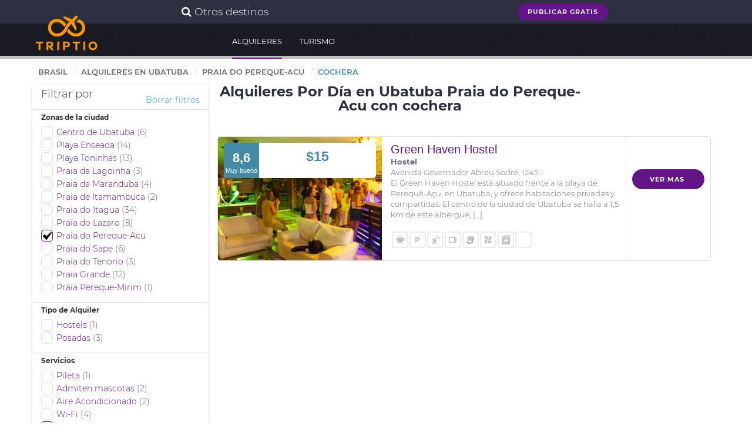

--- FILE ---
content_type: text/html; charset=UTF-8
request_url: https://www.triptio.com/alquileres-en-ubatuba-zona-praia-do-pereque-acu-con-estacionamiento
body_size: 16594
content:


<!DOCTYPE html><!--[if IE 8]>
<html lang="es" class="lt-ie9">
<![endif]-->
<!--[if gt IE 8]><!-->
<html lang="es">
<!--<![endif]-->
  <head>
	<!-- Google tag (gtag.js) -->
	<script async src="https://www.googletagmanager.com/gtag/js?id=G-KR72JDF6FQ"></script>
	<script>
	window.dataLayer = window.dataLayer || [];
	function gtag(){dataLayer.push(arguments);}
	gtag('js', new Date());

	gtag('config', 'G-KR72JDF6FQ');
	</script>
	<meta http-equiv="Content-Type" content="text/html; charset=UTF-8">
    <meta name="viewport" content="width=device-width, initial-scale=1.0">
	<title>Alquileres Por Día en Ubatuba Praia do Pereque-Acu con cochera | Triptio</title>
	<meta name="Description" content="Alquileres en Praia do Pereque-Acu Ubatuba por día con cochera . Increibles ofertas de alquiler de departamentos,cabañas, hoteles, hosteles, posadas y casas"/>
	<meta name="Keywords" content="alquileres, Praia do Pereque-Acu Ubatuba cochera, cabañas, departamentos, hotel, apart,alojamientos, vacaciones, casas,fin de semana">
	<link rel="icon" type="image/x-icon" href="/imgs/favicon.png" /> 
	<meta name="classification" content="Travel"/>
			
	<meta name="distribution" content="Global"/>
	<meta name="audience" content="all"/>
	<meta name="city" content="Ubatuba"/>
	<meta name="country" content="Brasil"/>
	<meta name="content-language" content="es"/>
	<meta property="og:title" content="Alquileres Por Día en Ubatuba Praia do Pereque-Acu con cochera | Triptio"/>
	<meta property="og:description" content="Alquileres en Praia do Pereque-Acu Ubatuba por día con cochera . Increibles ofertas de alquiler de departamentos,cabañas, hoteles, hosteles, posadas y casas"/>
			<meta property="og:image" content="https://www.triptio.com/images/turismo/1923-ubatuba/Ubatuba.jpg" />
		
	<meta property="og:locale" content="es_ES" />
	<meta property="og:site_name" content="triptio.com"/>
	<meta property="og:type" content="website"/>
	<meta name="twitter:card" content="summary"/>
	<meta name="twitter:title" content="Alquileres Por Día en Ubatuba Praia do Pereque-Acu con cochera | Triptio"/>
	<meta name="twitter:description" content="Alquileres en Praia do Pereque-Acu Ubatuba por día con cochera . Increibles ofertas de alquiler de departamentos,cabañas, hoteles, hosteles, posadas y casas"/>
		<meta name="twitter:image" content="https://www.triptio.com/images/turismo/1923-ubatuba/Ubatuba.jpg"/>		
		
	<meta name="twitter:site" content="@TriptioNet"/>
	<meta name="twitter:domain" value="triptio.net" />
	<link rel="dns-prefetch" href="https://www.google-analytics.com"/>
	<link rel="dns-prefetch" href="https://pagead2.googlesyndication.com">
			 <!-- Picker UI -->	
	<meta property="fb:app_id" content="1760618697519187" />
			<link rel="canonical" href="https://www.triptio.com/alquileres-en-ubatuba-zona-praia-do-pereque-acu-con-estacionamiento" />
		<style>
	.button,body,button,input,select,textarea{font-family:Montserrat,sans-serif}.button{transition:.2s ease;transition:.2s ease;text-transform:uppercase}.clearfix:after,.cols:after{clear:both}.clearfix:after,.clearfix:before,.cols:after,.cols:before{content:" ";display:table}*{margin:0;border:0;outline:0;-moz-box-sizing:border-box;box-sizing:border-box}body{-webkit-font-smoothing:antialiased;background:#fff}body,button,input,select,textarea{font-weight:300;color:#2c3040;font-size:13px;line-height:20px}h1,h2,h4,h5{line-height:100%}a,button,input,select,textarea{transition:.2s ease}a{color:#631485;text-decoration:none}button:hover,input[type=checkbox]:hover,select:hover{cursor:pointer}h1,h2,h4,h5,p{margin-bottom:20px}.limit,img{margin:0 auto}h1{font-size:18px}@media (min-width:720px){h1{font-size:24px}}h2{font-size:18px}@media (min-width:720px){h2{font-size:30px}}h4,h5{font-size:18px}h5{font-size:14px}ul{list-style-type:none}img{width:auto;height:auto}img{display:block;max-width:100%}.limit{max-width:1200px;position:relative}.inner{padding:20px}.content h2+p{font-size:110%;line-height:140%}@media (min-width:720px){.content h2+p{font-size:120%}}@media (min-width:960px){.content h2+p{font-size:140%}}.content h2:after{content:"";display:block;width:50px;height:2px;background:#631485;margin:20px auto 0}hr{height:1px;background:#eff0f3;margin:40px 0}.cols{margin-left:0;margin-right:0}.cols>div{margin-bottom:20px}.cols:last-child{margin-bottom:-20px}@media (min-width:480px){.col-sm-12,.col-sm-6{float:left}.col-sm-12{width:100%}.col-sm-6{width:50%}}@media (min-width:720px){.col-md-12,.col-md-2,.col-md-3,.col-md-4,.col-md-8,.col-md-9{float:left}.col-md-12{width:100%}.col-md-9{width:75%}.col-md-8{width:66.666666666667%}.col-md-4{width:33.333333333333%}.col-md-3{width:25%}.col-md-2{width:16.666666666667%}}@media (min-width:960px){.col-lg-12,.col-lg-3,.col-lg-9{float:left}.col-lg-12{width:100%}.col-lg-9{width:75%}.col-lg-3{width:25%}}.center{text-align:center}.right{text-align:right}@media (min-width:480px){.visible-sm{display:none}}@media (min-width:720px){.visible-md{display:none}}@media (min-width:960px){.visible-lg{display:none}}.no-mobile{display:none}@media (min-width:720px){.no-mobile{display:block}}form input,form select,form textarea{display:block;border:1px solid #dfe0e3;padding:10px 15px;vertical-align:top;background:#fff;-moz-box-sizing:border-box;box-sizing:border-box;-webkit-appearance:none;-moz-appearance:none;appearance:none;border-radius:5px}form input:focus,form select:focus,form textarea:focus{border-color:#631485}form input[type=checkbox]{display:inline-block;width:20px;height:20px;padding:0;margin-right:2px;margin-top:2px;vertical-align:-5px;position:relative;overflow:hidden;background-image:url(https://www.triptio.com/img/icon-checked.png);background-position:center -20px;background-repeat:no-repeat}form input[type=checkbox]:checked{border-color:#631485;background-position:center center}form select{background-image:url(https://www.triptio.com/images/icon-fancy-select.png);background-position:right center;background-repeat:no-repeat;padding-right:40px;position:relative}form textarea{height:120px;border:1px solid #45A678;resize:none}.button{display:inline-block}.button{text-decoration:none!important;border:2px solid transparent;width:auto;text-align:center;margin-bottom:2px;vertical-align:middle;border-radius:40px;background:#631485;color:#fff;font-weight:700;letter-spacing:1px;padding:8px 20px;font-size:11px;line-height:14px}.button:hover,.content a{text-decoration:none}.content h2{font-weight:300;text-transform:uppercase}.button.button-lighter{background:#eff0f3;border-color:#dfe0e3;color:#2c3040}.button:hover{cursor:pointer}.button:hover{border-color:#a95fc9;background:#a95fc9;color:#fff}.button.button-cover:after{content:"";position:absolute;top:0;left:0;width:100%;height:100%}p:empty{display:none}.content{font-size:14px;line-height:26px;color:#656b6f}.content h2,.content p{margin-bottom:20px}.content h2{padding-top:10px;color:#2c3040;overflow:hidden}.content h2{text-align:center}.content a:hover:not(.button){text-decoration:underline}.slider{position:relative;-webkit-animation:fadeIn .5s ease backwards;animation:fadeIn .5s ease backwards}.slider .slide{position:relative;overflow:hidden}.slider .slide{display:none}.slider .slide.slide-active{display:block;z-index:2;-webkit-animation:fadeIn 1s ease both;animation:fadeIn 1s ease both;position:relative}.slider.slider-bg,.slider.slider-bg .sliders,.slider.slider-bg .sliders .slide{position:absolute;top:0;left:0;width:100%;height:100%}article{position:relative;margin-bottom:20px;z-index:1}article .article-image{background:#eff0f3}article .article-image img{width:100%;opacity:0}article.article-loaded .article-image img{opacity:1;-webkit-animation:fadeIn .5s ease backwards;animation:fadeIn .5s ease backwards}article .article-title{margin-bottom:10px}article .article-title:last-child{margin-bottom:0}article.article-event{background:#fff;border:1px solid #dfe0e3;border-radius:5px;overflow:hidden;color:#656b6f}article.article-event .article-main{position:absolute;top:0;left:0;width:100%;padding:10px}article.article-event .article-main .article-main-inner{background:#fff;border-radius:5px;padding:10px;overflow:hidden}article.article-event .article-main .article-date{float:left;width:60px;background:#428aa5;color:#fff;margin:-10px 10px -10px -10px;line-height:60px;text-align:center}article.article-event .article-main .article-date div{display:inline-block;vertical-align:middle;line-height:15px}article.article-event .article-main .article-date strong{font-size:200%;display:block;margin-bottom:2px}article.article-event .article-main .article-title{color:#428aa5;margin-bottom:0;font-weight:400;text-overflow:ellipsis;white-space:nowrap;overflow:hidden}article.article-event .article-info{background:#eff0f3;overflow:hidden;line-height:140%;padding:15px 0}article.article-event .article-info .article-location{padding:0 10px;overflow:hidden;text-overflow:ellipsis;white-space:nowrap}article.article-event .article-info .article-location{margin-bottom:5px}article.article-event .article-info .article-location strong{font-size:120%;display:block;text-overflow:ellipsis;white-space:nowrap;overflow:hidden}@media (min-width:480px){article.article-event .article-info .article-location{margin-bottom:0;float:left;width:35%;border-right:1px solid #dfe0e3}}article.article-event .article-body{padding:20px;min-height:180px}article.article-event .article-footer{padding:0 20px 20px;text-align:center}header .header-button-search:hover,header .header-hamburger:hover{cursor:pointer}.bg{top:0;left:0;width:100%;height:100%}.bg,.bg-source{position:absolute}.bg{background:center center no-repeat;background-size:cover;opacity:0}.bg.bg-loaded{-webkit-animation:fadeIn 1s .1s ease both;animation:fadeIn 1s .1s ease both;opacity:1}.bg.bg-safari{-webkit-animation:none;animation:none;opacity:1}.bg img{display:none}.bg-source{bottom:0;padding:20px;color:#fff;text-transform:uppercase;font-size:85%;line-height:140%;right:0;text-align:right}.bg-source strong{display:block;font-size:130%}footer{background:#2c3040;color:#fff;padding:20px 0;text-align:center}@media (min-width:720px){footer{text-align:left}}footer .footer-logo{margin-bottom:20px}footer .footer-logo img{margin:0 auto}@media (min-width:720px){footer .footer-logo img{margin:0}}@media (min-width:960px){footer .footer-logo img{margin:-40px 0 0}}footer .footer-contact p{margin-bottom:10px}footer .footer-sub{overflow:hidden}@media (min-width:960px){footer .footer-sub{margin-bottom:-20px}}footer .footer-sub .footer-sub-text{border-top:1px solid rgba(0,0,0,.5);padding-top:15px;opacity:.4}@media (min-width:720px){footer .footer-sub .footer-sub-text{margin-top:60px;text-align:right}}header{z-index:10;position:fixed;top:0;left:0;width:100%;background:#631485;height:50px}@media (min-width:960px){header{background:0 0;height:auto}}header .header-nav{background:#2c3040}header .header-logo{position:absolute;top:0;width:100%;z-index:2;height:0;transition:.2s;left:50%}header .header-logo a{display:block;width:70px;float:left;margin:-5px 10px 0 -35px;height:55px;overflow:hidden}@media (min-width:960px){header .header-logo{position:fixed;left:0;margin:0}header .header-logo a{margin:0 20px;width:106px;height:auto}}header .header-nav{position:fixed;top:0;right:0;width:260px;height:100%;z-index:5;overflow:hidden;display:none;padding:10px 0}header .header-nav nav ul li{border-bottom:1px solid rgba(255,255,255,.05)}header .header-nav nav ul li a{display:block;color:#fff;padding:10px 20px}header .header-nav .header-button-search{display:none}@media (min-width:960px){header .header-nav nav .nav-inner-top-1{padding:0 0 0 65%;margin:0 auto;position:relative}}@media (min-width:1200px){header .header-nav nav .nav-inner-top-1{padding:0 0 0 70%;margin:0 auto;position:relative}}@media (min-width:960px){header .header-nav{display:block;position:static;width:auto;height:auto;overflow:visible;background:0 0;z-index:1;padding:0}header .header-nav nav{position:absolute;width:100%;left:0}header .header-nav nav .nav-inner{max-width:1200px;padding:0 20px 0 355px;margin:0 auto;position:relative}header .header-nav nav ul{padding:0}header .header-nav nav ul li{border:0;display:inline-block;position:relative}header .header-nav .header-button-search{display:block}header .header-nav nav.header-nav-secondary{background:#2c3040;top:0;height:40px;font-size:90%;transition:.5s ease}header .header-nav nav.header-nav-secondary ul{margin-left:-15px;background:#2c3040;padding-top:0}header .header-nav nav.header-nav-secondary ul li a{padding:10px 15px;color:#dfe0e3}header .header-nav nav.header-nav-primary{top:40px;text-transform:uppercase;font-weight:400;padding:0;font-size:11px;background:rgba(0,0,0,.25);transition:.5s ease}header .header-nav nav.header-nav-primary ul li{margin-right:10px}header .header-nav nav.header-nav-primary ul li a{padding:20px 0 18px;border-bottom:2px solid transparent}header .header-nav nav.header-nav-primary ul li a:hover,header .header-nav nav.header-nav-primary ul li.current-menu-item>a{border-bottom-color:#631485}}@media (min-width:1200px){header .header-nav nav.header-nav-primary ul li{margin-right:26px;font-size:13px}header .header-nav nav.header-nav-primary ul li:last-child{margin-right:0}}header .header-button-search{display:block;position:absolute;top:5px;left:5px;width:40px;height:40px;line-height:40px;border-radius:5px;text-align:center;color:#fff;border:1px solid rgba(255,255,255,.5);transition:.2s ease;z-index:6}header .header-button-search .text{display:none}@media (min-width:960px){header .header-button-search{font-size:150%;width:260px;display:none;height:auto;right:60%;left:auto;top:0;border:0}}header .header-search{position:absolute;width:100%;top:0;left:0;display:none;background:#013f73;z-index:3}header .header-search form{max-width:1200px;margin:0 auto;position:relative;padding:0 20px}@media (min-width:960px){header .header-search{width:70%;top:40px;background:0 0}header .header-search form{padding-left:440px}}header .header-search form .fa{position:absolute;top:22px;left:20px;font-size:130%;color:#fff;display:none}header .header-search form input{border:0;background:0 0;color:#fff;font-weight:300;padding:18px 35px 14px;font-size:120%;line-height:120%}header .header-search form input::-webkit-input-placeholder{color:#fff}header .header-search form input:-moz-placeholder,header .header-search form input::-moz-placeholder{color:#fff}header .header-search form input:-ms-input-placeholder{color:#fff}@media (min-width:960px){header .header-search form .fa{left:460px;display:block}header .header-search form input{padding:20px 50px;font-size:140%;line-height:120%}header .header-hamburger{display:none}}header .header-hamburger{position:fixed;top:5px;right:5px;width:40px;height:40px;line-height:40px;border-radius:5px;text-align:center;z-index:6;color:#fff;border:1px solid rgba(255,255,255,.5);transition:.2s ease}header .header-hamburger .fa{-webkit-animation:fadeIn .5s ease;animation:fadeIn .5s ease;vertical-align:1px}header .header-hamburger .fa.fa-times{display:none}.page-header{position:relative;background:#2c3040;color:#fff;text-align:center;overflow:hidden;z-index:1;padding:20px 0}@media (min-width:480px){.page-header{padding:25px 0}}@media (min-width:960px){.page-header{padding-top:70px}}.page-header .page-header-bgs{position:absolute;top:0;left:0;width:100%;height:100%;z-index:1}.page-header .page-header-bgs .bg{opacity:1;-webkit-animation:none;animation:none}.page-header .page-header-bgs .slider-bg{z-index:1;-webkit-animation:none;animation:none}.page-header .page-header-bgs:before{content:"";position:absolute;top:0;left:0;width:100%;height:100%;background:url(https://www.triptio.com/images/pattern.png) top center rgba(0,0,0,.2);z-index:2}.page-header .page-header-bgs:after{content:"";position:absolute;bottom:0;right:0;width:85%;height:220px;background-size:contain;opacity:.2;z-index:3}.page-body,.page-nav{position:relative}.page-nav{background:#fff;z-index:8;display:block}.page-nav .page-nav-breadcrubms{text-transform:uppercase;text-align:left;border-bottom:1px solid #eff0f3}@media (min-width:960px){.page-nav{height:35px}.page-nav .page-nav-breadcrubms{text-align:left;float:left;border:0}}.page-nav .page-nav-breadcrubms>ul>li:last-child>a{color:#428aa5;pointer-events:none;cursor:default}.page-nav .page-nav-breadcrubms ul{font-size:90%;padding:10px 0}@media (min-width:960px){.page-nav .page-nav-breadcrubms ul{font-size:100%}}.page-nav .page-nav-breadcrubms ul li{display:block;position:relative}@media (min-width:720px){.page-nav .page-nav-breadcrubms ul{padding:0}.page-nav .page-nav-breadcrubms ul li{display:inline-block}.page-nav .page-nav-breadcrubms ul li:after{content:"/";display:block;position:absolute;top:10px;right:-5px;color:#c7c9ce}}@media (max-width:719px){.page-nav .page-nav-breadcrubms ul{padding:0}.page-nav .page-nav-breadcrubms ul li{display:inline-block}.page-nav .page-nav-breadcrubms ul li:after{content:"/";display:block;position:absolute;top:5px;right:-5px;color:#c7c9ce}}.page-nav .page-nav-breadcrubms ul li:last-child:after{display:none}.page-nav .page-nav-breadcrubms ul li a{display:block;color:#656b6f;font-weight:600;padding:5px 10px}@media (min-width:720px){.page-nav .page-nav-breadcrubms ul li a{padding:12px 10px}}.pagination{text-align:center}.pagination ul li{display:inline-block}.pagination a,.pagination span{padding:10px 15px;background-color:#fff;color:#656b6f;display:inline-block}.pagination a:hover,.pagination span:hover{color:#631485}.planificador{background:#eff0f3;padding:0;margin:0;position:relative;-webkit-animation:fadeIn .5s 1.5s ease backwards;animation:fadeIn .5s 1.5s ease backwards}@media (min-width:480px){.planificador{width:150%;padding:20px;margin:0;border-radius:5px}}@media (max-width:480px){.planificador{width:100%}}@media  print{header{position:absolute;top:0;left:0;width:100%;background:0 0}header .header-logo{position:static!important}header .header-logo a img{width:60px!important;margin:0}header .header-button-search,header .header-hamburger,header .header-nav,header .header-search{display:none!important}.planificador{padding-top:20px}footer{display:none}}section{position:relative}section{padding:5px 0}.close,.labelright,.right{float:right}@media  print and (min-width:480px){h2,strong{font-size:26px}}.text_footer{color:#fff}a.text_footer{color:#fff;-webkit-transition:all .35s;-moz-transition:all .35s;transition:all .35s;text-decoration:none}a.text_footer:focus,a.text_footer:hover{color:#09c;outline:0;text-decoration:none}.text-center{text-align:center!important}.ui-autocomplete{background-color:#FFF;border:1px solid rgba(0,0,0,.2);border-radius:8px;box-shadow:0 5px 10px rgba(0,0,0,.2);margin-top:12px;padding:8px 0;width:422px;filter:alpha(opacity=75);-khtml-opacity:.75;-moz-opacity:.75;opacity:.75}.button10,.close{font-weight:700}select{background:url(https://www.triptio.com/images/arrow_down.png) 280px center no-repeat #eee;padding:10px;border:0;border-radius:3px;-webkit-transition:all .4s;-moz-transition:all .4s;transition:all .4s;-webkit-box-shadow:0 1px 2px rgba(0,0,0,.3)}select:hover{background-color:#ddd}.modal-1{position:fixed;top:0;right:0;bottom:0;left:0;z-index:1050;display:none;overflow:hidden;-webkit-overflow-scrolling:touch;outline:0}.modal-1.fade .modal-1-dialog{-webkit-transition:-webkit-transform .3s ease-out;-o-transition:-o-transform .3s ease-out;transition:transform .3s ease-out;-webkit-transform:translate(0,-25%);-ms-transform:translate(0,-25%);-o-transform:translate(0,-25%);transform:translate(0,-25%)}.modal-1.in .modal-1-dialog{-webkit-transform:translate(0,0);-ms-transform:translate(0,0);-o-transform:translate(0,0);transform:translate(0,0)}.modal-1-dialog{position:relative;width:auto;margin:10px}.modal-1-content{position:relative;background-color:#fff;-webkit-background-clip:padding-box;background-clip:padding-box;border:1px solid #999;border:1px solid rgba(0,0,0,.2);border-radius:6px;outline:0;-webkit-box-shadow:0 3px 9px rgba(0,0,0,.5);box-shadow:0 3px 9px rgba(0,0,0,.5)}.modal-1-header{padding:15px;border-bottom:1px solid #e5e5e5}.modal-1-header .close{margin-top:-2px}.modal-1-body{position:relative;padding:0}.button10,.fa{text-align:center}@media (min-width:768px){.modal-1-dialog{width:600px;margin:30px auto}.modal-1-content{-webkit-box-shadow:0 5px 15px rgba(0,0,0,.5);box-shadow:0 5px 15px rgba(0,0,0,.5)}}.close{font-size:21px;line-height:1;color:#000;text-shadow:0 1px 0 #fff;filter:alpha(opacity=20);opacity:.2}.close:focus,.close:hover{color:#000;text-decoration:none;cursor:pointer;filter:alpha(opacity=50);opacity:.5}button.close{padding:0;cursor:pointer;background:0 0;border:0}.button10{font-family:Montserrat,sans-serif;text-decoration:none!important;display:inline-block;border:2px solid transparent;width:auto;transition:.2s ease;margin-bottom:2px;vertical-align:middle;border-radius:40px;background:#631485;color:#fff;text-transform:uppercase;letter-spacing:1px;padding:8px 20px;font-size:11px;line-height:14px}.offset-2{padding-left:15px;padding-right:15px}.labelright{height:100%;padding:10px;border-left:1px solid #e8e8e8}ul.hotelpreferences{margin:0;padding:0;list-style:none}.hotelpreferences li{width:28px;height:28px;background:url(https://www.triptio.com/css/main.css) #fff;border:2px solid #ebebeb;padding:5px;color:#999;-webkit-border-radius:4px;-moz-border-radius:4px;border-radius:4px;float:left;margin-left:2px}.hotelpreferences li.icohp-internet{background:url(https://www.triptio.com/images/hotelpref-ico.png) -3px -3px no-repeat #fff}.hotelpreferences li:hover.icohp-internet{background:url(https://www.triptio.com/images/hotelpref-ico.png) -33px -3px no-repeat #fff}.hotelpreferences li.icohp-air{background:url(https://www.triptio.com/images/hotelpref-ico.png) -3px -33px no-repeat #fff}.hotelpreferences li:hover.icohp-air{background:url(https://www.triptio.com/images/hotelpref-ico.png) -33px -33px no-repeat #fff}.hotelpreferences li.icohp-pool{background:url(https://www.triptio.com/images/hotelpref-ico.png) -3px -63px no-repeat #fff}.hotelpreferences li:hover.icohp-pool{background:url(https://www.triptio.com/images/hotelpref-ico.png) -33px -63px no-repeat #fff}.hotelpreferences li.icohp-fitness{background:url(https://www.triptio.com/images/hotelpref-ico.png) -3px -123px no-repeat #fff}.hotelpreferences li:hover.icohp-fitness{background:url(https://www.triptio.com/images/hotelpref-ico.png) -33px -123px no-repeat #fff}.hotelpreferences li.icohp-breakfast{background:url(https://www.triptio.com/images/hotelpref-ico.png) -3px -423px no-repeat #fff}.hotelpreferences li:hover.icohp-breakfast{background:url(https://www.triptio.com/images/hotelpref-ico.png) -33px -423px no-repeat #fff}.hotelpreferences li.icohp-parking{background:url(https://www.triptio.com/images/hotelpref-ico.png) -3px -183px no-repeat #fff}.hotelpreferences li:hover.icohp-parking{background:url(https://www.triptio.com/images/hotelpref-ico.png) -33px -183px no-repeat #fff}.hotelpreferences li.icohp-pets{background:url(https://www.triptio.com/images/hotelpref-ico.png) -3px -213px no-repeat #fff}.hotelpreferences li:hover.icohp-pets{background:url(https://www.triptio.com/images/hotelpref-ico.png) -33px -213px no-repeat #fff}.hotelpreferences li.icohp-spa{background:url(https://www.triptio.com/images/hotelpref-ico.png) -3px -243px no-repeat #fff}.hotelpreferences li:hover.icohp-spa{background:url(https://www.triptio.com/images/hotelpref-ico.png) -33px -243px no-repeat #fff}.hotelpreferences li.icohp-grill{background:url(https://www.triptio.com/images/hotelpref-ico.png) -3px -333px no-repeat #fff}.hotelpreferences li:hover.icohp-grill{background:url(https://www.triptio.com/images/hotelpref-ico.png) -33px -333px no-repeat #fff}.hotelpreferences li.icohp-kitchen{background:url(https://www.triptio.com/images/hotelpref-ico.png) -3px -363px no-repeat #fff}.hotelpreferences li:hover.icohp-kitchen{background:url(https://www.triptio.com/images/hotelpref-ico.png) -33px -363px no-repeat #fff}.hotelpreferences li.icohp-bar{background:url(https://www.triptio.com/images/hotelpref-ico.png) -3px -153px no-repeat #fff}.hotelpreferences li:hover.icohp-bar{background:url(https://www.triptio.com/images/hotelpref-ico.png) -33px -153px no-repeat #fff}.hotelpreferences li.icohp-tv{background:url(https://www.triptio.com/images/hotelpref-ico.png) -3px -453px no-repeat #fff}.hotelpreferences li:hover.icohp-tv{background:url(https://www.triptio.com/images/hotelpref-ico.png) -33px -453px no-repeat #fff}.hotelpreferences li.icohp-fridge{background:url(https://www.triptio.com/images/hotelpref-ico.png) -3px -483px no-repeat #fff}.hotelpreferences li:hover.icohp-fridge{background:url(https://www.triptio.com/images/hotelpref-ico.png) -33px -483px no-repeat #fff}.hotelpreferences li.icohp-roomservice{background:url(https://www.triptio.com/images/hotelpref-ico.png) -3px -693px no-repeat #fff}.hotelpreferences li:hover.icohp-roomservice{background:url(https://www.triptio.com/images/hotelpref-ico.png) -33px -693px no-repeat #fff}.hotelpreferences li.icohp-safe{background:url(https://www.triptio.com/images/hotelpref-ico.png) -3px -603px no-repeat #fff}.hotelpreferences li:hover.icohp-safe{background:url(https://www.triptio.com/images/hotelpref-ico.png) -33px -603px no-repeat #fff}.hotelpreferences li.icohp-playground{background:url(https://www.triptio.com/images/hotelpref-ico.png) -3px -633px no-repeat #fff}.hotelpreferences li:hover.icohp-playground{background:url(https://www.triptio.com/images/hotelpref-ico.png) -33px -633px no-repeat #fff}.hotelpreferences li.icohp-blanco{background:url(https://www.triptio.com/images/hotelpref-ico.png) -3px -573px no-repeat #fff}.hotelpreferences li:hover.icohp-blanco{background:url(https://www.triptio.com/images/hotelpref-ico.png) -33px -573px no-repeat #fff}.hotelpreferences li.icohp-poolclimatized{background:url(https://www.triptio.com/images/hotelpref-ico.png) -3px -753px no-repeat #fff}.hotelpreferences li:hover.icohp-poolclimatized{background:url(https://www.triptio.com/images/hotelpref-ico.png) -33px -753px no-repeat #fff}.itemlabel3{width:100%;height:210px;line-height:15px;overflow:hidden}@media (max-width:480px){.itemlabel3{height:350px}}.labelleft2{padding:10px 15px 15px;line-height:18px}@media (max-width:480px){.labelleft2{height:350px}}.col-lg-12,.col-lg-3,.col-lg-9,.col-md-12,.col-md-2,.col-md-3,.col-md-4,.col-md-8,.col-md-9,.col-sm-12,.col-sm-6,.col-xs-12{position:relative;min-height:1px;padding-right:15px;padding-left:15px}.col-xs-12{float:left}.col-xs-12{width:100%}@media (min-width:768px){.col-sm-12,.col-sm-6{float:left}.col-sm-12{width:100%}.col-sm-6{width:50%}}@media (min-width:992px){.col-md-12,.col-md-2,.col-md-3,.col-md-4,.col-md-8,.col-md-9{float:left}.col-md-12{width:100%}.col-md-9{width:75%}.col-md-8{width:66.66666667%}.col-md-4{width:33.33333333%}.col-md-3{width:25%}.col-md-2{width:16.66666667%}}@media (min-width:1200px){.col-lg-12,.col-lg-3,.col-lg-9{float:left}.col-lg-12{width:100%}.col-lg-9{width:75%}.col-lg-3{width:25%}}.collapse{display:none}.collapse.in{display:block}.pagination{padding-left:0;margin:20px 0;border-radius:4px}.pagination>li{display:inline}.pagination>li>a,.pagination>li>span{position:relative;float:left;padding:6px 12px;margin-left:-1px;line-height:1.42857143;text-decoration:none;background-color:#fff;border:1px solid #ddd}.pagination>li:first-child>span{margin-left:0;border-top-left-radius:4px;border-bottom-left-radius:4px}.pagination>li:last-child>a{border-top-right-radius:4px;border-bottom-right-radius:4px}.pagination>li>a:focus,.pagination>li>a:hover,.pagination>li>span:focus,.pagination>li>span:hover{z-index:2;color:#23527c;background-color:#eee;border-color:#ddd}.pagination>.active>span,.pagination>.active>span:focus,.pagination>.active>span:hover{z-index:3;color:#fff;cursor:default;background-color:#337ab7;border-color:#337ab7}.pagination>.disabled>span,.pagination>.disabled>span:focus,.pagination>.disabled>span:hover{color:#777;cursor:not-allowed;background-color:#fff;border-color:#ddd}.panel{margin-bottom:20px;background-color:#fff;border-radius:4px;-webkit-box-shadow:0 1px 1px rgba(0,0,0,.05)}.panel-title{margin-bottom:0}.panel-body{padding:15px;padding-top:0}.panel-heading{padding:10px 15px;border-bottom:1px solid transparent;border-top-left-radius:3px;border-top-right-radius:3px}.panel-title{margin-top:0;margin-bottom:0;font-size:16px;color:inherit}.panel-title>a{color:inherit}.panel-group{margin-bottom:20px}.panel-group .panel{margin-bottom:0;border-radius:4px}.panel-group .panel + .panel{margin-top:5px}.panel-group .panel-heading{border-bottom:0}.panel-group .panel-heading + .panel-collapse>.panel-body{border-top:1px solid #ddd}.panel-default{border-color:#ddd;line-height:12px}.panel-default>.panel-heading{color:#333;background-color:#f5f5f5;border-color:#ddd}.panel-default>.panel-heading + .panel-collapse>.panel-body{border-top-color:#ddd}.clearfix:after,.clearfix:before,.panel-body:after,.panel-body:before{display:table;content:" "}.clearfix:after,.panel-body:after{clear:both}.pull-right{float:right!important}.visible-lg,.visible-md,.visible-sm,.visible-xs{display:none!important}@media (max-width:767px){.visible-xs{display:block!important}}@media (min-width:768px) and (max-width:991px){.visible-sm{display:block!important}}@media (min-width:992px) and (max-width:1199px){.visible-md{display:block!important}}@media (min-width:1200px){.visible-lg{display:block!important}.hidden-lg{display:none!important}}@media (max-width:767px){.hidden-xs{display:none!important}}@media (min-width:768px) and (max-width:991px){.hidden-sm{display:none!important}}@media (min-width:992px) and (max-width:1199px){.hidden-md{display:none!important}}.btn:focus,.btn:hover,.form-control:focus{outline:0!important}[data-toggle=collapse] i{-webkit-transition:all 150ms linear;-moz-transition:all 150ms linear;-o-transition:all 150ms linear;-ms-transition:all 150ms linear;transition:all 150ms linear}.fa{width:18px}.btn{border-width:2px;background-color:transparent;font-weight:400;opacity:.8;filter:alpha(opacity=80);padding:8px 16px;border-color:#888;color:#888}.btn:focus,.btn:hover{opacity:1;filter:alpha(opacity=100)}.btn:active,.btn:active:focus,.btn:active:hover,.btn:focus,.btn:hover{background-color:transparent;color:#777;border-color:#777}.btn:disabled,.btn:disabled:active,.btn:disabled:focus,.btn:disabled:hover{background-color:transparent;border-color:#888}.btn:active{-webkit-box-shadow:none;box-shadow:none;outline:0!important}.btn-info{border-color:#2ca8ff;color:#2ca8ff}.btn-info:active,.btn-info:active:focus,.btn-info:active:hover,.btn-info:focus,.btn-info:hover{background-color:transparent;color:#109cff;border-color:#109cff}.btn-info:disabled,.btn-info:disabled:active,.btn-info:disabled:focus,.btn-info:disabled:hover{background-color:transparent;border-color:#2ca8ff}.btn:disabled{opacity:.5;filter:alpha(opacity=50)}.btn-simple{border:0;font-size:16px;padding:8px 16px}.card{border-radius:4px;box-shadow:0 1px 3px 0 rgba(0,0,0,.29);background-color:#FFF;margin-bottom:20px;position:relative}.card .content{padding:20px}.card .title{color:#333;font-weight:300}.card h6{font-size:12px;margin:0}.card-refine .header{padding:10px 15px 0}.card-refine .header h4{line-height:12px}.card-refine .content{padding:0}.card-refine .panel{background-color:transparent;border-bottom:0;border-top:1px solid #ddd}.card-refine .panel-heading{padding:0;box-shadow:0 0 0;border-radius:0}.card-refine .panel-default>.panel-heading{box-shadow:0 0 0;background-color:transparent}.card-refine .panel-group .panel-heading+.panel-collapse .panel-body{border:0}.card-refine .panel-title a{padding:7px 15px;display:block}.card-refine .panel-group .panel+.panel{margin:0}.card-refine .collapsed i{filter:progid:DXImageTransform.Microsoft.BasicImage(rotation=2);-webkit-transform:rotate(180deg);-ms-transform:rotate(180deg);transform:rotate(180deg)}.card-refine .btn-simple{padding-left:0;padding-right:0}.size24{font-size:24px}.form-group{margin-bottom:15px}.form-control{display:block;width:100%;height:35px;padding:6px 12px;margin-top:3px;margin-bottom:3px;font-size:14px;line-height:1.5;color:#222;background-color:#FFF;background-image:none;border:1px solid #dfe0e3;border-radius:4px;box-shadow:inset 0 1px 1px rgba(0,0,0,.075);transition:border-color ease-in-out .15s,box-shadow ease-in-out .15s}.form-control:focus{color:#222;background-color:#FFF;box-shadow:none}.btn{display:inline-block;padding:6px 12px;margin-bottom:0;font-size:14px;font-weight:400;line-height:1.42857143;text-align:center;white-space:nowrap;vertical-align:middle;-ms-touch-action:manipulation;touch-action:manipulation;cursor:pointer;-webkit-user-select:none;-moz-user-select:none;-ms-user-select:none;user-select:none;background-image:none;border:0 solid transparent;border-radius:4px}.btn:focus,.btn:active:focus{outline:thin dotted;outline:5px auto -webkit-focus-ring-color;outline-offset:-2px}.btn:hover,.btn:focus{color:#333;text-decoration:none}.btn:active{background-image:none;outline:0;-webkit-box-shadow:inset 0 3px 5px rgba(0,0,0,.125);box-shadow:inset 0 3px 5px rgba(0,0,0,.125)}.fa{color:#fff}.with100{width:100%}ul{margin-top:0;margin-bottom:0}.rowfiltro{margin-left:0;margin-right:0}@media (min-width:1200px){.rowfiltro{margin-right:-30px}}.rowlistado{width:100%;float:left;position:relative;min-height:1px}@media (min-width:721px){.rowlistado{padding-left:15px;padding-right:15px}}@media (max-width:720px){.rowlistado{padding-left:0;padding-right:0}}.fa{display:inline-block;font:normal normal normal 14px/1 FontAwesome;font-size:inherit;text-rendering:auto;-webkit-font-smoothing:antialiased;-moz-osx-font-smoothing:grayscale}.fa-3x{font-size:3em}.pull-right{float:right}.fa.pull-right{margin-left:.3em}.fa-search:before{content:"\f002"}.fa-user:before{content:"\f007"}.fa-times:before{content:"\f00d"}.fa-pencil:before{content:"\f040"}.fa-bars:before{content:"\f0c9"}.fa-caret-up:before{content:"\f0d8"}.fa-envelope:before{content:"\f0e0"}.ui-helper-hidden-accessible{border:0;clip:rect(0 0 0 0);height:1px;margin:-1px;overflow:hidden;padding:0;position:absolute;width:1px}.ui-front{z-index:100}.ui-autocomplete{position:absolute;top:0;left:0;cursor:default}.ui-menu{list-style:none;padding:2px;margin:0;display:block;outline:0}.ui-widget{font-family:Verdana,Arial,sans-serif;font-size:1.1em}.ui-widget-content{border:1px solid #aaa;background:#fff url(https://www.triptio.com/css/images/ui-bg_flat_75_ffffff_40x100.png) 50% 50% repeat-x;color:#222}.ui-corner-all{border-top-left-radius:4px}.ui-corner-all{border-top-right-radius:4px}.ui-corner-all{border-bottom-left-radius:4px}.ui-corner-all{border-bottom-right-radius:4px}.fb_reset{background:none;border:0;border-spacing:0;color:#000;cursor:auto;direction:ltr;font-family:"lucida grande",tahoma,verdana,arial,sans-serif;font-size:11px;font-style:normal;font-variant:normal;font-weight:400;letter-spacing:normal;line-height:1;margin:0;overflow:visible;padding:0;text-align:left;text-decoration:none;text-indent:0;text-shadow:none;text-transform:none;visibility:visible;white-space:normal;word-spacing:normal}.fb_reset>div{overflow:hidden}@-webkit-keyframes fadeIn{0%{opacity:0}}@keyframes  fadeIn{0%{opacity:0}}@font-face{font-family:'Montserrat';font-style:normal;font-weight:300;src:local('Montserrat Light'),local(Montserrat-Light),url(https://fonts.gstatic.com/s/montserrat/v13/JTURjIg1_i6t8kCHKm45_cJD3gTD_u50.woff2) format("woff2");unicode-range:U+0460-052F,U+1C80-1C88,U+20B4,U+2DE0-2DFF,U+A640-A69F,U+FE2E-FE2F}@font-face{font-family:'Montserrat';font-style:normal;font-weight:300;src:local('Montserrat Light'),local(Montserrat-Light),url(https://fonts.gstatic.com/s/montserrat/v13/JTURjIg1_i6t8kCHKm45_cJD3g3D_u50.woff2) format("woff2");unicode-range:U+0400-045F,U+0490-0491,U+04B0-04B1,U+2116}@font-face{font-family:'Montserrat';font-style:normal;font-weight:300;src:local('Montserrat Light'),local(Montserrat-Light),url(https://fonts.gstatic.com/s/montserrat/v13/JTURjIg1_i6t8kCHKm45_cJD3gbD_u50.woff2) format("woff2");unicode-range:U+0102-0103,U+0110-0111,U+1EA0-1EF9,U+20AB}@font-face{font-family:'Montserrat';font-style:normal;font-weight:300;src:local('Montserrat Light'),local(Montserrat-Light),url(https://fonts.gstatic.com/s/montserrat/v13/JTURjIg1_i6t8kCHKm45_cJD3gfD_u50.woff2) format("woff2");unicode-range:U+0100-024F,U+0259,U+1E00-1EFF,U+2020,U+20A0-20AB,U+20AD-20CF,U+2113,U+2C60-2C7F,U+A720-A7FF}@font-face{font-family:'Montserrat';font-style:normal;font-weight:300;src:local('Montserrat Light'),local(Montserrat-Light),url(https://fonts.gstatic.com/s/montserrat/v13/JTURjIg1_i6t8kCHKm45_cJD3gnD_g.woff2) format("woff2");unicode-range:U+0000-00FF,U+0131,U+0152-0153,U+02BB-02BC,U+02C6,U+02DA,U+02DC,U+2000-206F,U+2074,U+20AC,U+2122,U+2191,U+2193,U+2212,U+2215,U+FEFF,U+FFFD}@font-face{font-family:'Montserrat';font-style:normal;font-weight:400;src:local('Montserrat Regular'),local(Montserrat-Regular),url(https://fonts.gstatic.com/s/montserrat/v13/JTUSjIg1_i6t8kCHKm459WRhyzbi.woff2) format("woff2");unicode-range:U+0460-052F,U+1C80-1C88,U+20B4,U+2DE0-2DFF,U+A640-A69F,U+FE2E-FE2F}@font-face{font-family:'Montserrat';font-style:normal;font-weight:400;src:local('Montserrat Regular'),local(Montserrat-Regular),url(https://fonts.gstatic.com/s/montserrat/v13/JTUSjIg1_i6t8kCHKm459W1hyzbi.woff2) format("woff2");unicode-range:U+0400-045F,U+0490-0491,U+04B0-04B1,U+2116}@font-face{font-family:'Montserrat';font-style:normal;font-weight:400;src:local('Montserrat Regular'),local(Montserrat-Regular),url(https://fonts.gstatic.com/s/montserrat/v13/JTUSjIg1_i6t8kCHKm459WZhyzbi.woff2) format("woff2");unicode-range:U+0102-0103,U+0110-0111,U+1EA0-1EF9,U+20AB}@font-face{font-family:'Montserrat';font-style:normal;font-weight:400;src:local('Montserrat Regular'),local(Montserrat-Regular),url(https://fonts.gstatic.com/s/montserrat/v13/JTUSjIg1_i6t8kCHKm459Wdhyzbi.woff2) format("woff2");unicode-range:U+0100-024F,U+0259,U+1E00-1EFF,U+2020,U+20A0-20AB,U+20AD-20CF,U+2113,U+2C60-2C7F,U+A720-A7FF}@font-face{font-family:'Montserrat';font-style:normal;font-weight:400;src:local('Montserrat Regular'),local(Montserrat-Regular),url(https://fonts.gstatic.com/s/montserrat/v13/JTUSjIg1_i6t8kCHKm459Wlhyw.woff2) format("woff2");unicode-range:U+0000-00FF,U+0131,U+0152-0153,U+02BB-02BC,U+02C6,U+02DA,U+02DC,U+2000-206F,U+2074,U+20AC,U+2122,U+2191,U+2193,U+2212,U+2215,U+FEFF,U+FFFD}@font-face{font-family:'Montserrat';font-style:normal;font-weight:600;src:local('Montserrat SemiBold'),local(Montserrat-SemiBold),url(https://fonts.gstatic.com/s/montserrat/v13/JTURjIg1_i6t8kCHKm45_bZF3gTD_u50.woff2) format("woff2");unicode-range:U+0460-052F,U+1C80-1C88,U+20B4,U+2DE0-2DFF,U+A640-A69F,U+FE2E-FE2F}@font-face{font-family:'Montserrat';font-style:normal;font-weight:600;src:local('Montserrat SemiBold'),local(Montserrat-SemiBold),url(https://fonts.gstatic.com/s/montserrat/v13/JTURjIg1_i6t8kCHKm45_bZF3g3D_u50.woff2) format("woff2");unicode-range:U+0400-045F,U+0490-0491,U+04B0-04B1,U+2116}@font-face{font-family:'Montserrat';font-style:normal;font-weight:600;src:local('Montserrat SemiBold'),local(Montserrat-SemiBold),url(https://fonts.gstatic.com/s/montserrat/v13/JTURjIg1_i6t8kCHKm45_bZF3gbD_u50.woff2) format("woff2");unicode-range:U+0102-0103,U+0110-0111,U+1EA0-1EF9,U+20AB}@font-face{font-family:'Montserrat';font-style:normal;font-weight:600;src:local('Montserrat SemiBold'),local(Montserrat-SemiBold),url(https://fonts.gstatic.com/s/montserrat/v13/JTURjIg1_i6t8kCHKm45_bZF3gfD_u50.woff2) format("woff2");unicode-range:U+0100-024F,U+0259,U+1E00-1EFF,U+2020,U+20A0-20AB,U+20AD-20CF,U+2113,U+2C60-2C7F,U+A720-A7FF}@font-face{font-family:'Montserrat';font-style:normal;font-weight:600;src:local('Montserrat SemiBold'),local(Montserrat-SemiBold),url(https://fonts.gstatic.com/s/montserrat/v13/JTURjIg1_i6t8kCHKm45_bZF3gnD_g.woff2) format("woff2");unicode-range:U+0000-00FF,U+0131,U+0152-0153,U+02BB-02BC,U+02C6,U+02DA,U+02DC,U+2000-206F,U+2074,U+20AC,U+2122,U+2191,U+2193,U+2212,U+2215,U+FEFF,U+FFFD}@font-face{font-family:'Montserrat';font-style:normal;font-weight:700;src:local('Montserrat Bold'),local(Montserrat-Bold),url(https://fonts.gstatic.com/s/montserrat/v13/JTURjIg1_i6t8kCHKm45_dJE3gTD_u50.woff2) format("woff2");unicode-range:U+0460-052F,U+1C80-1C88,U+20B4,U+2DE0-2DFF,U+A640-A69F,U+FE2E-FE2F}@font-face{font-family:'Montserrat';font-style:normal;font-weight:700;src:local('Montserrat Bold'),local(Montserrat-Bold),url(https://fonts.gstatic.com/s/montserrat/v13/JTURjIg1_i6t8kCHKm45_dJE3g3D_u50.woff2) format("woff2");unicode-range:U+0400-045F,U+0490-0491,U+04B0-04B1,U+2116}@font-face{font-family:'Montserrat';font-style:normal;font-weight:700;src:local('Montserrat Bold'),local(Montserrat-Bold),url(https://fonts.gstatic.com/s/montserrat/v13/JTURjIg1_i6t8kCHKm45_dJE3gbD_u50.woff2) format("woff2");unicode-range:U+0102-0103,U+0110-0111,U+1EA0-1EF9,U+20AB}@font-face{font-family:'Montserrat';font-style:normal;font-weight:700;src:local('Montserrat Bold'),local(Montserrat-Bold),url(https://fonts.gstatic.com/s/montserrat/v13/JTURjIg1_i6t8kCHKm45_dJE3gfD_u50.woff2) format("woff2");unicode-range:U+0100-024F,U+0259,U+1E00-1EFF,U+2020,U+20A0-20AB,U+20AD-20CF,U+2113,U+2C60-2C7F,U+A720-A7FF}@font-face{font-family:'Montserrat';font-style:normal;font-weight:700;src:local('Montserrat Bold'),local(Montserrat-Bold),url(https://fonts.gstatic.com/s/montserrat/v13/JTURjIg1_i6t8kCHKm45_dJE3gnD_g.woff2) format("woff2");unicode-range:U+0000-00FF,U+0131,U+0152-0153,U+02BB-02BC,U+02C6,U+02DA,U+02DC,U+2000-206F,U+2074,U+20AC,U+2122,U+2191,U+2193,U+2212,U+2215,U+FEFF,U+FFFD}@font-face{font-family:'FontAwesome';src:url(https://www.triptio.com/fonts/fontawesome-webfont.eot?v=4.5.0);src:url('https://www.triptio.com/fonts/fontawesome-webfont.eot#iefix&v=4.5.0') format('embedded-opentype'),url(https://www.triptio.com/fonts/fontawesome-webfont.woff2?v=4.5.0) format('woff2'),url(https://www.triptio.com/fonts/fontawesome-webfont.woff?v=4.5.0) format('woff'),url(https://www.triptio.com/fonts/fontawesome-webfont.ttf?v=4.5.0) format('truetype'),url('https://www.triptio.com/fonts/fontawesome-webfont.svg?v=4.5.0#fontawesomeregular') format('svg');font-weight:400;font-style:normal}
	</style>
	<!--link async href="/css/main.css" rel="stylesheet" type="text/css"-->
	<noscript id="deferred-styles-jqueryui">
    <link rel="stylesheet" type="text/css" href="/css/main.css"/>
	<link rel="stylesheet" type="text/css" href="/css/jqueryui.css"/>
    </noscript>
    <script>
      var loadDeferredStyles = function() {
        var addStylesNode = document.getElementById("deferred-styles-jqueryui");
        var replacement = document.createElement("div");
        replacement.innerHTML = addStylesNode.textContent;
        document.body.appendChild(replacement)
        addStylesNode.parentElement.removeChild(addStylesNode);
      };
      var raf = window.requestAnimationFrame || window.mozRequestAnimationFrame ||
          window.webkitRequestAnimationFrame || window.msRequestAnimationFrame;
      if (raf) raf(function() { window.setTimeout(loadDeferredStyles, 0); });
      else window.addEventListener('load', loadDeferredStyles);
    </script>
</head>  <body id="top">
  		<header>
	<div class="header-logo">
	<div class="limit hidden-xs hidden-sm"><a href="/"><img src="/images/logochico.png" alt="Triptio"/></a></div>
	<div class="limit hidden-md hidden-lg"><a href="/"><img src="/images/logomobile.png" alt="Triptio"/></a></div>
	</div>
	<div class="header-nav">
	  <nav class="header-nav-primary">
		<div class="nav-inner">
		<ul>
				
						
				<li id="menu-item-2" class="current-menu-item"><a href="/alquileres-en-ubatuba">Alquileres</a></li>
								
				
								<li id="menu-item-1"><a href="/turismo-en-ubatuba">Turismo</a></li>
								
				
							
			
		</ul>
		</div>
	  </nav>
	  <!--nav class="header-nav-secondary">
		<div class="nav-inner">
		  <div class="header-button-search">
		    <span class="fa fa-search"></span> Otros destinos 
							<button type="button" class="button10" data-toggle="modal" data-target="#mylogin">Ingresar</button>	
				<button type="button" class="button10" data-toggle="modal" data-target="#myModal">Publicar gratis</button>			
					  </div>
		</div>
	  </nav-->
	  <nav class="header-nav-secondary">
		  				<div class="nav-inner-top-1" style="padding-top:6px;">
					<ul>
						<li class="no-mobile current-menu-item">
							<a href="/registracion-publicar" class="button10" role="button"  style="line-height:5px;">Publicar gratis</a>			
						</li>
					</ul>
					<div class="header-button-search"><span class="fa fa-search"></span> Otros destinos </div>
				</div>	
				  </nav>
	</div>
	<div class="header-button-search">
		<span class="fa fa-search"></span>
		<span class="text">Buscar</span>
	</div>
	<div class="header-search">
	  <form action="/destino" method="POST" accept-charset="UTF-8" id='searchlocalidad' onsubmit="return localidad_click();">
		<div class="fa fa-search"></div>
		<input type="text" name="destino" id="destino" class="planificador" placeholder="Ingresa tu destino...">
		<input  type='hidden' id='slug' name='slug'>
	  </form>
	  				</div>
	<div class="header-hamburger">
		<span class="fa fa-bars"></span>
		<span class="fa fa-times"></span>
	</div>
  </header>	<div class="page">
        <div class="page-header page-header-md">
            <div class="page-header-bgs">
				<div class="slider slider-bg">
					<div class="sliders">
						<div class="slide">
							<div class="bg">
							<img width="1440" height="760"/>          </div>	
							<div class="bg-source"><strong></strong><span></span></div>	
							</div>
						</div>
					</div>
				</div>
		    </div>
	  <!--inicio articulos-->
			<div class="page-body">
				<section>
					<div class="limit">
						<div class="section-body">
						<div class="col-lg-12">	
						<div class="page-nav">
							<nav class="page-nav-breadcrubms">
							  <ul>
								<li itemscope itemtype="http://data-vocabulary.org/Breadcrumb">
									<a href="/brasil" itemprop="url" title="Home">
										<span itemprop="title">Brasil</span>
									</a>
								</li>
								
																										<li itemscope itemtype="http://data-vocabulary.org/Breadcrumb">
										<a href="/alquileres-en-ubatuba" itemprop="url" title="alquileres en Ubatuba">
											<span itemprop="title">alquileres en Ubatuba</span>
										</a>
									</li>
																										
																																								
																										<li itemscope itemtype="http://data-vocabulary.org/Breadcrumb">
										<a href="/alquileres-en-ubatuba-zona-praia-do-pereque-acu" itemprop="url" title="Praia do Pereque-Acu">
											<span itemprop="title">Praia do Pereque-Acu</span>
										</a>
									</li> 
																																											<li itemscope itemtype="http://data-vocabulary.org/Breadcrumb">
										<a href="/alquileres-en-ubatuba-zona-praia-do-pereque-acu-con-estacionamiento" itemprop="url" title="estacionamiento">
											<span itemprop="title">cochera</span>
										</a>
									</li>
																		
															  </ul>
							</nav>
						</div>
					</div>			
							<div class="cols">
								<div class="col-xs-12 visible-xs col-sm-12 visible-sm hidden-md hidden-lg">
									<button class="button button-lighter" type="button" data-toggle="collapse" data-target="#collapseFiltros" aria-expanded="false" aria-controls="collapseFiltros">
										Filtrar resultados
								   </button>
								   	<div class="collapse off" id="collapseFiltros">
									<!--nav class="pushy pushy-left offcfilter" role="navigation"-->
   <!-- filters MOBILE -->
    <div class="rowfiltro">
        <div>
			   <!-- Sidebar Filtros -->
			<div class="card card-refine">
			   <!-- Cabezal -->
			   <div class="header">
				  <h4 class="title">Filtrar por<a href="/alquileres-en-ubatuba" title="Alojamientos en Ubatuba" class="btn btn-info btn pull-right btn-simple" rel="nofollow">Borrar filtros</a>
				  </h4>
			   </div>
			   <!-- /Cabezal -->
			   <div class="content">
				  <div class="panel-group" id="accordion">
					 <!-- Zonas -->
					 					 <div class="panel panel-default">
						<div class="panel-heading">
						   <h6 class="panel-title">
							  <a data-toggle="collapse" href="#Zonas" class="collapsed">
							  Zonas de la ciudad
							  <i class="fa fa-caret-up pull-right"></i>
							  </a>
						   </h6>
						</div>
						<div id="Zonas" class="panel-collapse collapse in">
						   <div class="panel-body">
							<form id='formzonas' action='' method='post'>
																																																							
										<a href="/alquileres-en-ubatuba-zona-centro-de-ubatuba-praia-do-pereque-acu-con-estacionamiento" title="Ubatuba zona Centro de Ubatuba">
										<input id="" type="checkbox" value="" data-toggle="checkbox"  onchange="window.location.href='/alquileres-en-ubatuba-zona-centro-de-ubatuba-praia-do-pereque-acu-con-estacionamiento'">
										Centro de Ubatuba
										</a>(6)<br>
																																																																		
										<a href="/alquileres-en-ubatuba-zona-playa-enseada-praia-do-pereque-acu-con-estacionamiento" title="Ubatuba zona Playa Enseada">
										<input id="" type="checkbox" value="" data-toggle="checkbox"  onchange="window.location.href='/alquileres-en-ubatuba-zona-playa-enseada-praia-do-pereque-acu-con-estacionamiento'">
										Playa Enseada
										</a>(14)<br>
																																																																		
										<a href="/alquileres-en-ubatuba-zona-playa-toninhas-praia-do-pereque-acu-con-estacionamiento" title="Ubatuba zona Playa Toninhas">
										<input id="" type="checkbox" value="" data-toggle="checkbox"  onchange="window.location.href='/alquileres-en-ubatuba-zona-playa-toninhas-praia-do-pereque-acu-con-estacionamiento'">
										Playa Toninhas
										</a>(13)<br>
																																																																		
										<a href="/alquileres-en-ubatuba-zona-praia-da-lagoinha-praia-do-pereque-acu-con-estacionamiento" title="Ubatuba zona Praia da Lagoinha">
										<input id="" type="checkbox" value="" data-toggle="checkbox"  onchange="window.location.href='/alquileres-en-ubatuba-zona-praia-da-lagoinha-praia-do-pereque-acu-con-estacionamiento'">
										Praia da Lagoinha
										</a>(3)<br>
																																																																		
										<a href="/alquileres-en-ubatuba-zona-praia-da-maranduba-praia-do-pereque-acu-con-estacionamiento" title="Ubatuba zona Praia da Maranduba">
										<input id="" type="checkbox" value="" data-toggle="checkbox"  onchange="window.location.href='/alquileres-en-ubatuba-zona-praia-da-maranduba-praia-do-pereque-acu-con-estacionamiento'">
										Praia da Maranduba
										</a>(4)<br>
																																																																		
										<a href="/alquileres-en-ubatuba-zona-praia-de-itamambuca-praia-do-pereque-acu-con-estacionamiento" title="Ubatuba zona Praia de Itamambuca">
										<input id="" type="checkbox" value="" data-toggle="checkbox"  onchange="window.location.href='/alquileres-en-ubatuba-zona-praia-de-itamambuca-praia-do-pereque-acu-con-estacionamiento'">
										Praia de Itamambuca
										</a>(2)<br>
																																																																		
										<a href="/alquileres-en-ubatuba-zona-praia-do-itagua-praia-do-pereque-acu-con-estacionamiento" title="Ubatuba zona Praia do Itagua">
										<input id="" type="checkbox" value="" data-toggle="checkbox"  onchange="window.location.href='/alquileres-en-ubatuba-zona-praia-do-itagua-praia-do-pereque-acu-con-estacionamiento'">
										Praia do Itagua
										</a>(34)<br>
																																																																		
										<a href="/alquileres-en-ubatuba-zona-praia-do-lazaro-praia-do-pereque-acu-con-estacionamiento" title="Ubatuba zona Praia do Lazaro">
										<input id="" type="checkbox" value="" data-toggle="checkbox"  onchange="window.location.href='/alquileres-en-ubatuba-zona-praia-do-lazaro-praia-do-pereque-acu-con-estacionamiento'">
										Praia do Lazaro
										</a>(8)<br>
																																																																	<a href="/alquileres-en-ubatuba-con-estacionamiento" title="Ubatuba zona Praia do Pereque-Acu">
										<input id="" type="checkbox" value="" data-toggle="checkbox" checked onchange="window.location.href='/alquileres-en-ubatuba-con-estacionamiento'">
										Praia do Pereque-Acu 
										</a><br>								
																																																																		
										<a href="/alquileres-en-ubatuba-zona-praia-do-pereque-acu-praia-do-sape-con-estacionamiento" title="Ubatuba zona Praia do Sape">
										<input id="" type="checkbox" value="" data-toggle="checkbox"  onchange="window.location.href='/alquileres-en-ubatuba-zona-praia-do-pereque-acu-praia-do-sape-con-estacionamiento'">
										Praia do Sape
										</a>(6)<br>
																																																																		
										<a href="/alquileres-en-ubatuba-zona-praia-do-pereque-acu-praia-do-tenorio-con-estacionamiento" title="Ubatuba zona Praia do Tenorio">
										<input id="" type="checkbox" value="" data-toggle="checkbox"  onchange="window.location.href='/alquileres-en-ubatuba-zona-praia-do-pereque-acu-praia-do-tenorio-con-estacionamiento'">
										Praia do Tenorio
										</a>(3)<br>
																																																																		
										<a href="/alquileres-en-ubatuba-zona-praia-do-pereque-acu-praia-grande-con-estacionamiento" title="Ubatuba zona Praia Grande">
										<input id="" type="checkbox" value="" data-toggle="checkbox"  onchange="window.location.href='/alquileres-en-ubatuba-zona-praia-do-pereque-acu-praia-grande-con-estacionamiento'">
										Praia Grande
										</a>(12)<br>
																																																																		
										<a href="/alquileres-en-ubatuba-zona-praia-do-pereque-acu-praia-pereque-mirim-con-estacionamiento" title="Ubatuba zona Praia Pereque-Mirim">
										<input id="" type="checkbox" value="" data-toggle="checkbox"  onchange="window.location.href='/alquileres-en-ubatuba-zona-praia-do-pereque-acu-praia-pereque-mirim-con-estacionamiento'">
										Praia Pereque-Mirim
										</a>(1)<br>
																																		</form>		
						   </div>
						</div>
					 </div>
					 					 <!-- Zonas -->
					 <!-- Tipo de Alojamiento -->
					 <div class="panel panel-default">
						<div class="panel-heading">
						   <h6 class="panel-title">
							  <a data-toggle="collapse" href="#TipoAlojamiento" class="collapsed">
							  Tipo de Alquiler
							  <i class="fa fa-caret-up pull-right"></i>
							  </a>
						   </h6>
						</div>
						<div id="TipoAlojamiento" class="panel-collapse collapse in">
						   <div class="panel-body">
								<form id='ajaxformtipos' action='' method='post'>
																																																																																																																																																		
												
												<a href="/hostels-en-ubatuba-zona-praia-do-pereque-acu-con-estacionamiento" title="Hostels en Ubatuba">
												<input  id="8" type="checkbox" value="" data-toggle="checkbox" onchange="window.location.href='/hostels-en-ubatuba-zona-praia-do-pereque-acu-con-estacionamiento'">
												Hostels
												</a>(1)<br>												
																																																																																
												
												<a href="/posadas-en-ubatuba-zona-praia-do-pereque-acu-con-estacionamiento" title="Posadas en Ubatuba">
												<input  id="20" type="checkbox" value="" data-toggle="checkbox" onchange="window.location.href='/posadas-en-ubatuba-zona-praia-do-pereque-acu-con-estacionamiento'">
												Posadas
												</a>(3)<br>												
																																						</form>									
							</div>
						</div>
					 </div>
					 <!-- Tipo de alojamiento -->
					<!-- caracteristicas -->
					 <div class="panel panel-default">
						<div class="panel-heading">
						   <h6 class="panel-title">
							  <a data-toggle="collapse" href="#servicios" class="collapsed">
							  Servicios
							  <i class="fa fa-caret-up pull-right"></i>
							  </a>
						   </h6>
						</div>
						<div id="servicios" class="panel-collapse collapse in">
						   <div class="panel-body">
						   <form id='ajaxformtipos' action='' method='post'>
																																									
																								
										
									<a href="/alquileres-en-ubatuba-zona-praia-do-pereque-acu-con-estacionamiento-pileta" title="Alquileres en Ubatuba con pileta">
									<input id="" type="checkbox" value="" data-toggle="checkbox" onchange="window.location.href='/alquileres-en-ubatuba-zona-praia-do-pereque-acu-con-estacionamiento-pileta'">
									Pileta
									</a>(1)<br>
																									
																										
									<a href="/alquileres-en-ubatuba-zona-praia-do-pereque-acu-con-estacionamiento-admiten-mascotas" title="Alquileres en Ubatuba que admiten mascotas">
									<input id="" type="checkbox" value="" data-toggle="checkbox" onchange="window.location.href='/alquileres-en-ubatuba-zona-praia-do-pereque-acu-con-estacionamiento-admiten-mascotas'">
									Admiten mascotas
									</a>(2)<br>
																																											
									<a href="/alquileres-en-ubatuba-zona-praia-do-pereque-acu-con-estacionamiento-aire-acondicionado" title="Alquileres en Ubatuba con aire acondicionado">
									<input id="" type="checkbox" value="" data-toggle="checkbox" onchange="window.location.href='/alquileres-en-ubatuba-zona-praia-do-pereque-acu-con-estacionamiento-aire-acondicionado'">
									Aire Acondicionado
									</a>(2)<br>
																																																			<a href="/alquileres-en-ubatuba-zona-praia-do-pereque-acu-con-estacionamiento-wifi" title="Alquileres en Ubatuba con Wi-Fi">
									<input id="" type="checkbox" value="" data-toggle="checkbox" onchange="window.location.href='/alquileres-en-ubatuba-zona-praia-do-pereque-acu-con-estacionamiento-wifi'">
									Wi-Fi
									</a>(4)<br>
																																										<a href="/alquileres-en-ubatuba-zona-praia-do-pereque-acu" title="Alquileres en Ubatuba con cochera">
									<input id="" type="checkbox" value="" data-toggle="checkbox" checked onchange="window.location.href='/alquileres-en-ubatuba-zona-praia-do-pereque-acu'">
									Cochera 
									</a><br>									
																																		
									<a href="/alquileres-en-ubatuba-zona-praia-do-pereque-acu-con-desayuno-estacionamiento" title="Alquileres en Ubatuba con desayuno">
									<input id="" type="checkbox" value="" data-toggle="checkbox" onchange="window.location.href='/alquileres-en-ubatuba-zona-praia-do-pereque-acu-con-desayuno-estacionamiento'">
									Desayuno
									</a>(2)<br>
																																		
																																									
										
									<a href="/alquileres-en-ubatuba-zona-praia-do-pereque-acu-con-estacionamiento-tv" title="Alquileres en Ubatuba con Tv por Cable">
									<input id="" type="checkbox" value="" data-toggle="checkbox" onchange="window.location.href='/alquileres-en-ubatuba-zona-praia-do-pereque-acu-con-estacionamiento-tv'">
									Tv por Cable
									</a>(4)<br>
																																		
																																									
										
									<a href="/alquileres-en-ubatuba-zona-praia-do-pereque-acu-con-estacionamiento-blanqueria" title="Alquileres en Ubatuba con blanqueria">
									<input id="" type="checkbox" value="" data-toggle="checkbox" onchange="window.location.href='/alquileres-en-ubatuba-zona-praia-do-pereque-acu-con-estacionamiento-blanqueria'">
									Blanqueria
									</a>(1)<br>
																																									
																																									
										
									<a href="/alquileres-en-ubatuba-zona-praia-do-pereque-acu-con-estacionamiento-adaptado-movilidad-reducida" title="Alquileres en Ubatuba con adaptado movilidad reducida">
									<input id="" type="checkbox" value="" data-toggle="checkbox" onchange="window.location.href='/alquileres-en-ubatuba-zona-praia-do-pereque-acu-con-estacionamiento-adaptado-movilidad-reducida'">
									Adaptado movilidad reducida
									</a>(1)<br>
										
																																
																																									
										
									<a href="/alquileres-en-ubatuba-zona-praia-do-pereque-acu-con-estacionamiento-frente-a-la-playa" title="Alquileres en Ubatuba frente a la playa">
									<input id="" type="checkbox" value="" data-toggle="checkbox" onchange="window.location.href='/alquileres-en-ubatuba-zona-praia-do-pereque-acu-con-estacionamiento-frente-a-la-playa'">
									Frente a la playa
									</a>(3)<br>
																								</form>	
							<br>
						</div>
					 </div>
					 <!-- caracteristicas -->
				  </div>
			   </div>
			</div>
			<!-- /Sidebar Filtros -->
			   <!-- /filters MOBILE -->
			<!--/nav-->
			</div>
		</div>
	</div>	
								   </div>
							   </div>
								<div class="col-lg-3 hidden-xs hidden-sm visible-md visible-lg">
									<!--nav class="pushy pushy-left offcfilter" role="navigation"-->
   <!-- filters MOBILE -->
    <div class="rowfiltro">
        <div>
			   <!-- Sidebar Filtros -->
			<div class="card card-refine">
			   <!-- Cabezal -->
			   <div class="header">
				  <h4 class="title">Filtrar por<a href="/alquileres-en-ubatuba" title="Alojamientos en Ubatuba" class="btn btn-info btn pull-right btn-simple" rel="nofollow">Borrar filtros</a>
				  </h4>
			   </div>
			   <!-- /Cabezal -->
			   <div class="content">
				  <div class="panel-group" id="accordion">
					 <!-- Zonas -->
					 					 <div class="panel panel-default">
						<div class="panel-heading">
						   <h6 class="panel-title">
							  <a data-toggle="collapse" href="#Zonas" class="collapsed">
							  Zonas de la ciudad
							  <i class="fa fa-caret-up pull-right"></i>
							  </a>
						   </h6>
						</div>
						<div id="Zonas" class="panel-collapse collapse in">
						   <div class="panel-body">
							<form id='formzonas' action='' method='post'>
																																																							
										<a href="/alquileres-en-ubatuba-zona-centro-de-ubatuba-praia-do-pereque-acu-con-estacionamiento" title="Ubatuba zona Centro de Ubatuba">
										<input id="" type="checkbox" value="" data-toggle="checkbox"  onchange="window.location.href='/alquileres-en-ubatuba-zona-centro-de-ubatuba-praia-do-pereque-acu-con-estacionamiento'">
										Centro de Ubatuba
										</a>(6)<br>
																																																																		
										<a href="/alquileres-en-ubatuba-zona-playa-enseada-praia-do-pereque-acu-con-estacionamiento" title="Ubatuba zona Playa Enseada">
										<input id="" type="checkbox" value="" data-toggle="checkbox"  onchange="window.location.href='/alquileres-en-ubatuba-zona-playa-enseada-praia-do-pereque-acu-con-estacionamiento'">
										Playa Enseada
										</a>(14)<br>
																																																																		
										<a href="/alquileres-en-ubatuba-zona-playa-toninhas-praia-do-pereque-acu-con-estacionamiento" title="Ubatuba zona Playa Toninhas">
										<input id="" type="checkbox" value="" data-toggle="checkbox"  onchange="window.location.href='/alquileres-en-ubatuba-zona-playa-toninhas-praia-do-pereque-acu-con-estacionamiento'">
										Playa Toninhas
										</a>(13)<br>
																																																																		
										<a href="/alquileres-en-ubatuba-zona-praia-da-lagoinha-praia-do-pereque-acu-con-estacionamiento" title="Ubatuba zona Praia da Lagoinha">
										<input id="" type="checkbox" value="" data-toggle="checkbox"  onchange="window.location.href='/alquileres-en-ubatuba-zona-praia-da-lagoinha-praia-do-pereque-acu-con-estacionamiento'">
										Praia da Lagoinha
										</a>(3)<br>
																																																																		
										<a href="/alquileres-en-ubatuba-zona-praia-da-maranduba-praia-do-pereque-acu-con-estacionamiento" title="Ubatuba zona Praia da Maranduba">
										<input id="" type="checkbox" value="" data-toggle="checkbox"  onchange="window.location.href='/alquileres-en-ubatuba-zona-praia-da-maranduba-praia-do-pereque-acu-con-estacionamiento'">
										Praia da Maranduba
										</a>(4)<br>
																																																																		
										<a href="/alquileres-en-ubatuba-zona-praia-de-itamambuca-praia-do-pereque-acu-con-estacionamiento" title="Ubatuba zona Praia de Itamambuca">
										<input id="" type="checkbox" value="" data-toggle="checkbox"  onchange="window.location.href='/alquileres-en-ubatuba-zona-praia-de-itamambuca-praia-do-pereque-acu-con-estacionamiento'">
										Praia de Itamambuca
										</a>(2)<br>
																																																																		
										<a href="/alquileres-en-ubatuba-zona-praia-do-itagua-praia-do-pereque-acu-con-estacionamiento" title="Ubatuba zona Praia do Itagua">
										<input id="" type="checkbox" value="" data-toggle="checkbox"  onchange="window.location.href='/alquileres-en-ubatuba-zona-praia-do-itagua-praia-do-pereque-acu-con-estacionamiento'">
										Praia do Itagua
										</a>(34)<br>
																																																																		
										<a href="/alquileres-en-ubatuba-zona-praia-do-lazaro-praia-do-pereque-acu-con-estacionamiento" title="Ubatuba zona Praia do Lazaro">
										<input id="" type="checkbox" value="" data-toggle="checkbox"  onchange="window.location.href='/alquileres-en-ubatuba-zona-praia-do-lazaro-praia-do-pereque-acu-con-estacionamiento'">
										Praia do Lazaro
										</a>(8)<br>
																																																																	<a href="/alquileres-en-ubatuba-con-estacionamiento" title="Ubatuba zona Praia do Pereque-Acu">
										<input id="" type="checkbox" value="" data-toggle="checkbox" checked onchange="window.location.href='/alquileres-en-ubatuba-con-estacionamiento'">
										Praia do Pereque-Acu 
										</a><br>								
																																																																		
										<a href="/alquileres-en-ubatuba-zona-praia-do-pereque-acu-praia-do-sape-con-estacionamiento" title="Ubatuba zona Praia do Sape">
										<input id="" type="checkbox" value="" data-toggle="checkbox"  onchange="window.location.href='/alquileres-en-ubatuba-zona-praia-do-pereque-acu-praia-do-sape-con-estacionamiento'">
										Praia do Sape
										</a>(6)<br>
																																																																		
										<a href="/alquileres-en-ubatuba-zona-praia-do-pereque-acu-praia-do-tenorio-con-estacionamiento" title="Ubatuba zona Praia do Tenorio">
										<input id="" type="checkbox" value="" data-toggle="checkbox"  onchange="window.location.href='/alquileres-en-ubatuba-zona-praia-do-pereque-acu-praia-do-tenorio-con-estacionamiento'">
										Praia do Tenorio
										</a>(3)<br>
																																																																		
										<a href="/alquileres-en-ubatuba-zona-praia-do-pereque-acu-praia-grande-con-estacionamiento" title="Ubatuba zona Praia Grande">
										<input id="" type="checkbox" value="" data-toggle="checkbox"  onchange="window.location.href='/alquileres-en-ubatuba-zona-praia-do-pereque-acu-praia-grande-con-estacionamiento'">
										Praia Grande
										</a>(12)<br>
																																																																		
										<a href="/alquileres-en-ubatuba-zona-praia-do-pereque-acu-praia-pereque-mirim-con-estacionamiento" title="Ubatuba zona Praia Pereque-Mirim">
										<input id="" type="checkbox" value="" data-toggle="checkbox"  onchange="window.location.href='/alquileres-en-ubatuba-zona-praia-do-pereque-acu-praia-pereque-mirim-con-estacionamiento'">
										Praia Pereque-Mirim
										</a>(1)<br>
																																		</form>		
						   </div>
						</div>
					 </div>
					 					 <!-- Zonas -->
					 <!-- Tipo de Alojamiento -->
					 <div class="panel panel-default">
						<div class="panel-heading">
						   <h6 class="panel-title">
							  <a data-toggle="collapse" href="#TipoAlojamiento" class="collapsed">
							  Tipo de Alquiler
							  <i class="fa fa-caret-up pull-right"></i>
							  </a>
						   </h6>
						</div>
						<div id="TipoAlojamiento" class="panel-collapse collapse in">
						   <div class="panel-body">
								<form id='ajaxformtipos' action='' method='post'>
																																																																																																																																																		
												
												<a href="/hostels-en-ubatuba-zona-praia-do-pereque-acu-con-estacionamiento" title="Hostels en Ubatuba">
												<input  id="8" type="checkbox" value="" data-toggle="checkbox" onchange="window.location.href='/hostels-en-ubatuba-zona-praia-do-pereque-acu-con-estacionamiento'">
												Hostels
												</a>(1)<br>												
																																																																																
												
												<a href="/posadas-en-ubatuba-zona-praia-do-pereque-acu-con-estacionamiento" title="Posadas en Ubatuba">
												<input  id="20" type="checkbox" value="" data-toggle="checkbox" onchange="window.location.href='/posadas-en-ubatuba-zona-praia-do-pereque-acu-con-estacionamiento'">
												Posadas
												</a>(3)<br>												
																																						</form>									
							</div>
						</div>
					 </div>
					 <!-- Tipo de alojamiento -->
					<!-- caracteristicas -->
					 <div class="panel panel-default">
						<div class="panel-heading">
						   <h6 class="panel-title">
							  <a data-toggle="collapse" href="#servicios" class="collapsed">
							  Servicios
							  <i class="fa fa-caret-up pull-right"></i>
							  </a>
						   </h6>
						</div>
						<div id="servicios" class="panel-collapse collapse in">
						   <div class="panel-body">
						   <form id='ajaxformtipos' action='' method='post'>
																																									
																								
										
									<a href="/alquileres-en-ubatuba-zona-praia-do-pereque-acu-con-estacionamiento-pileta" title="Alquileres en Ubatuba con pileta">
									<input id="" type="checkbox" value="" data-toggle="checkbox" onchange="window.location.href='/alquileres-en-ubatuba-zona-praia-do-pereque-acu-con-estacionamiento-pileta'">
									Pileta
									</a>(1)<br>
																									
																										
									<a href="/alquileres-en-ubatuba-zona-praia-do-pereque-acu-con-estacionamiento-admiten-mascotas" title="Alquileres en Ubatuba que admiten mascotas">
									<input id="" type="checkbox" value="" data-toggle="checkbox" onchange="window.location.href='/alquileres-en-ubatuba-zona-praia-do-pereque-acu-con-estacionamiento-admiten-mascotas'">
									Admiten mascotas
									</a>(2)<br>
																																											
									<a href="/alquileres-en-ubatuba-zona-praia-do-pereque-acu-con-estacionamiento-aire-acondicionado" title="Alquileres en Ubatuba con aire acondicionado">
									<input id="" type="checkbox" value="" data-toggle="checkbox" onchange="window.location.href='/alquileres-en-ubatuba-zona-praia-do-pereque-acu-con-estacionamiento-aire-acondicionado'">
									Aire Acondicionado
									</a>(2)<br>
																																																			<a href="/alquileres-en-ubatuba-zona-praia-do-pereque-acu-con-estacionamiento-wifi" title="Alquileres en Ubatuba con Wi-Fi">
									<input id="" type="checkbox" value="" data-toggle="checkbox" onchange="window.location.href='/alquileres-en-ubatuba-zona-praia-do-pereque-acu-con-estacionamiento-wifi'">
									Wi-Fi
									</a>(4)<br>
																																										<a href="/alquileres-en-ubatuba-zona-praia-do-pereque-acu" title="Alquileres en Ubatuba con cochera">
									<input id="" type="checkbox" value="" data-toggle="checkbox" checked onchange="window.location.href='/alquileres-en-ubatuba-zona-praia-do-pereque-acu'">
									Cochera 
									</a><br>									
																																		
									<a href="/alquileres-en-ubatuba-zona-praia-do-pereque-acu-con-desayuno-estacionamiento" title="Alquileres en Ubatuba con desayuno">
									<input id="" type="checkbox" value="" data-toggle="checkbox" onchange="window.location.href='/alquileres-en-ubatuba-zona-praia-do-pereque-acu-con-desayuno-estacionamiento'">
									Desayuno
									</a>(2)<br>
																																		
																																									
										
									<a href="/alquileres-en-ubatuba-zona-praia-do-pereque-acu-con-estacionamiento-tv" title="Alquileres en Ubatuba con Tv por Cable">
									<input id="" type="checkbox" value="" data-toggle="checkbox" onchange="window.location.href='/alquileres-en-ubatuba-zona-praia-do-pereque-acu-con-estacionamiento-tv'">
									Tv por Cable
									</a>(4)<br>
																																		
																																									
										
									<a href="/alquileres-en-ubatuba-zona-praia-do-pereque-acu-con-estacionamiento-blanqueria" title="Alquileres en Ubatuba con blanqueria">
									<input id="" type="checkbox" value="" data-toggle="checkbox" onchange="window.location.href='/alquileres-en-ubatuba-zona-praia-do-pereque-acu-con-estacionamiento-blanqueria'">
									Blanqueria
									</a>(1)<br>
																																									
																																									
										
									<a href="/alquileres-en-ubatuba-zona-praia-do-pereque-acu-con-estacionamiento-adaptado-movilidad-reducida" title="Alquileres en Ubatuba con adaptado movilidad reducida">
									<input id="" type="checkbox" value="" data-toggle="checkbox" onchange="window.location.href='/alquileres-en-ubatuba-zona-praia-do-pereque-acu-con-estacionamiento-adaptado-movilidad-reducida'">
									Adaptado movilidad reducida
									</a>(1)<br>
										
																																
																																									
										
									<a href="/alquileres-en-ubatuba-zona-praia-do-pereque-acu-con-estacionamiento-frente-a-la-playa" title="Alquileres en Ubatuba frente a la playa">
									<input id="" type="checkbox" value="" data-toggle="checkbox" onchange="window.location.href='/alquileres-en-ubatuba-zona-praia-do-pereque-acu-con-estacionamiento-frente-a-la-playa'">
									Frente a la playa
									</a>(3)<br>
																								</form>	
							<br>
						</div>
					 </div>
					 <!-- caracteristicas -->
				  </div>
			   </div>
			</div>
			<!-- /Sidebar Filtros -->
			   <!-- /filters MOBILE -->
			<!--/nav-->
			</div>
		</div>
	</div>	
								</div>	
								<div class="col-xs-12 col-sm-12 col-md-9 col-lg-9">
																												<div class="col-md-9">
											<div class="section-header">
												<h1 class="page-header-title">Alquileres Por Día en Ubatuba Praia do Pereque-Acu con cochera</h1>
											</div>
										</div>
										<div class="col-md-3">
											
										</div>
									
																		<div class="rowlistado">
									<article class="article-event article-loaded">
							<div class="col-md-4 col-sm-12" style="padding-left:0px;padding-right:0px">
								<div class="article-image">

																			<a href="/alquileres-en-ubatuba/green-haven-hostel"><img width="400" height="300" src="https://imgs.triptio.com/images2/imagen_no_disponible.jpg" data-src="https://imgs.triptio.com/images2/58994/57702493_tn.jpg" alt="Green Haven Hostel, Ubatuba" class="attachment-400x300x1 size-400x300x1 wp-post-image" /></a>
									
								</div>
								<div class="article-main">
																													<a href="/alquileres-en-ubatuba/green-haven-hostel">
																				<div class="article-main-inner">
										    											<div class="article-date">
												<div>
													<strong>
																										<p class="article-title center" style="font: 85% sans-serif; color: #FFFFFF">8,6</b>
																										</strong>
													<span>
																										<p class="article-title center white" style="font: 85% sans-serif; color: #FFFFFF">Muy bueno</b>
																										</span>
												</div>
											</div>
																						<p class="article-title center" style="font: 180% sans-serif;"><strong>$15 </strong></p>
																						<!--img src="/images/filter-rating-0.png" width="60" alt="Sin categorizar"/-->
																					</div>
									</a>	
																</div>
								<div class="col-lg-12 visible-xs visible-sm hidden-md hidden-lg" style="padding-left:0px;padding-right:0px">
									<div class="article-info">
										<div class="article-location center"><strong>Green Haven Hostel </strong></div>
									</div>
									<div class="article-body">
										Avenida Governador Abreu Sodré, 1245 - 
																				<p style="white-space: pre-wrap">El Green Haven Hostel está situado frente a la playa de Perequê-Açu, en Ubatuba, y ofrece habitaciones privadas y compartidas. El centro de la ciudad de Ubatuba se halla a 1,5 km de este albergue, [&hellip;]</p>
																			 </div>	
																			<div class="article-footer"><a itemprop="url" href="/alquileres-en-ubatuba/green-haven-hostel" class="button button-cover">Ver más</a></div>			
								</div>								
							</div>
							<div class="col-md-8 hidden-xs hidden-sm" style="padding-left:0px;padding-right:0px">
								<div class="itemlabel3">
									<div class="labelright">
																					<br><br><br>
																				<button class="button" onClick="parent.location='/alquileres-en-ubatuba/green-haven-hostel'">&nbsp;&nbsp;Ver mas &nbsp;&nbsp;</button>					
										<br>
										<br>
																			</div>
									<div class="labelleft2">
										<b>					
										<a href="/alquileres-en-ubatuba/green-haven-hostel"><div style="font: 150% sans-serif;">Green Haven Hostel</div> </a>
										<b>Hostel</b>
										</b><br>
										Avenida Governador Abreu Sodré, 1245 -  <br>
																				<p style="white-space: pre-wrap">El Green Haven Hostel está situado frente a la playa de Perequê-Açu, en Ubatuba, y ofrece habitaciones privadas y compartidas. El centro de la ciudad de Ubatuba se halla a 1,5 km de este albergue, [&hellip;]</p>
																				<ul class="hotelpreferences">
																							<li class="icohp-breakfast" title="Desayuno"></li>
																																		<li class="icohp-parking" title="Estacionamiento"></li>
																																		<li class="icohp-internet" title="Wi-Fi"></li>
																																																																			<li class="icohp-tv" title="Tv por Cable"></li>
																																																																														<li class="icohp-blanco" title="Blanqueria"></li>
																																		<li class="icohp-air" title="Aire Acondicionado"></li>
																																													<li class="icohp-washing" title="Servicio de Lavanderia"></li>
																																																																																																				<li class="" title="Frente a la playa"></li>								
																																</ul>
									</div>
								</div>
							</div>
						</article>
						<div class="clearfix"></div>
												<div class="col-lg-12 center">
								<script async src="https://pagead2.googlesyndication.com/pagead/js/adsbygoogle.js"></script>
								<!-- articulos_336x280 -->
								<ins class="adsbygoogle"
									 style="display:inline-block;width:336px;height:280px"
									 data-ad-client="ca-pub-0278176879767858"
									 data-ad-slot="4143601294"></ins>
								<script>
								(adsbygoogle = window.adsbygoogle || []).push({});
								</script>
								<br>
							</div>
																								<article class="article-event article-loaded">
							<div class="col-md-4 col-sm-12" style="padding-left:0px;padding-right:0px">
								<div class="article-image">

																			<a href="/alquileres-en-ubatuba/pousada-perequê-açu"><img width="400" height="300" src="https://imgs.triptio.com/images2/imagen_no_disponible.jpg" data-src="https://imgs.triptio.com/images2/80668/49618336_tn.jpg" alt="Pousada Perequê-Açu, Ubatuba" class="attachment-400x300x1 size-400x300x1 wp-post-image" /></a>
									
								</div>
								<div class="article-main">
																													<a href="/alquileres-en-ubatuba/pousada-perequê-açu">
																				<div class="article-main-inner">
										    											<div class="article-date">
												<div>
													<strong>
																										<p class="article-title center" style="font: 85% sans-serif; color: #FFFFFF">6</b>
																										</strong>
													<span>
																										<p class="article-title center" style="font: 85% sans-serif; color: #FFFFFF">Bueno</b>
																										</span>
												</div>
											</div>
																						<p class="article-title center" style="font: 180% sans-serif;"><strong>$80 </strong></p>
																						<img src="/images/filter-rating-2.png" width="60" alt="2 estrellas"/>
																					</div>
									</a>	
																</div>
								<div class="col-lg-12 visible-xs visible-sm hidden-md hidden-lg" style="padding-left:0px;padding-right:0px">
									<div class="article-info">
										<div class="article-location center"><strong>Pousada Perequê-Açu </strong></div>
									</div>
									<div class="article-body">
										Av Governador Abreu Sodré, 567 - 
																				<p style="white-space: pre-wrap">La Pousada Perequê-Açu se encuentra en Ubatuba, frente al mar, y ofrece barbacoa y terraza. Algunas habitaciones incluyen terraza o balcón y todas tienen TV y baño privado. El establecimiento disp[&hellip;]</p>
																			 </div>	
																			<div class="article-footer"><a itemprop="url" href="/alquileres-en-ubatuba/pousada-perequê-açu" class="button button-cover">Ver más</a></div>			
								</div>								
							</div>
							<div class="col-md-8 hidden-xs hidden-sm" style="padding-left:0px;padding-right:0px">
								<div class="itemlabel3">
									<div class="labelright">
																					<br><br><br>
																				<button class="button" onClick="parent.location='/alquileres-en-ubatuba/pousada-perequê-açu'">&nbsp;&nbsp;Ver mas &nbsp;&nbsp;</button>					
										<br>
										<br>
																			</div>
									<div class="labelleft2">
										<b>					
										<a href="/alquileres-en-ubatuba/pousada-perequê-açu"><div style="font: 150% sans-serif;">Pousada Perequê-Açu</div> </a>
										<b>Posada</b>
										</b><br>
										Av Governador Abreu Sodré, 567 -  <br>
																				<p style="white-space: pre-wrap">La Pousada Perequê-Açu se encuentra en Ubatuba, frente al mar, y ofrece barbacoa y terraza. Algunas habitaciones incluyen terraza o balcón y todas tienen TV y baño privado. El establecimiento disp[&hellip;]</p>
																				<ul class="hotelpreferences">
																																		<li class="icohp-parking" title="Estacionamiento"></li>
																																		<li class="icohp-internet" title="Wi-Fi"></li>
																																																																			<li class="icohp-tv" title="Tv por Cable"></li>
																																																																																																																																																<li class="icohp-pets" title="Admiten mascotas"></li>	
																																		<li class="icohp-disability" title="adaptado personas de movilidad reducida"></li>								
																																																								<li class="" title="Frente a la playa"></li>								
																																</ul>
									</div>
								</div>
							</div>
						</article>
						<div class="clearfix"></div>
																								<article class="article-event article-loaded">
							<div class="col-md-4 col-sm-12" style="padding-left:0px;padding-right:0px">
								<div class="article-image">

																			<a href="/alquileres-en-ubatuba/pousada-e-restaurante-arcobaleno"><img width="400" height="300" src="https://imgs.triptio.com/images2/imagen_no_disponible.jpg" data-src="https://imgs.triptio.com/images2/58981/44394968_tn.jpg" alt="Pousada e Restaurante Arcobaleno, Ubatuba" class="attachment-400x300x1 size-400x300x1 wp-post-image" /></a>
									
								</div>
								<div class="article-main">
																													<a href="/alquileres-en-ubatuba/pousada-e-restaurante-arcobaleno">
																				<div class="article-main-inner">
										    											<p class="article-title center" style="font: 180% sans-serif;"><strong>$52 </strong></p>
																						<!--img src="/images/filter-rating-0.png" width="60" alt="Sin categorizar"/-->
																					</div>
									</a>	
																</div>
								<div class="col-lg-12 visible-xs visible-sm hidden-md hidden-lg" style="padding-left:0px;padding-right:0px">
									<div class="article-info">
										<div class="article-location center"><strong>Pousada e Restaurante Arcobaleno </strong></div>
									</div>
									<div class="article-body">
										Av. Felix Guizard, 538 - 
																				<p style="white-space: pre-wrap">El Pousada e Restaurante Arcobaleno, situado en Ubatuba, a 50 metros de la playa de Perequê-Açu, alberga un restaurante. Ofrece conexión WiFi gratuita en las zonas comunes y sirve un desayuno conti[&hellip;]</p>
																			 </div>	
																			<div class="article-footer"><a itemprop="url" href="/alquileres-en-ubatuba/pousada-e-restaurante-arcobaleno" class="button button-cover">Ver más</a></div>			
								</div>								
							</div>
							<div class="col-md-8 hidden-xs hidden-sm" style="padding-left:0px;padding-right:0px">
								<div class="itemlabel3">
									<div class="labelright">
																					<br><br><br>
																				<button class="button" onClick="parent.location='/alquileres-en-ubatuba/pousada-e-restaurante-arcobaleno'">&nbsp;&nbsp;Ver mas &nbsp;&nbsp;</button>					
										<br>
										<br>
																			</div>
									<div class="labelleft2">
										<b>					
										<a href="/alquileres-en-ubatuba/pousada-e-restaurante-arcobaleno"><div style="font: 150% sans-serif;">Pousada e Restaurante Arcobaleno</div> </a>
										<b>Posada</b>
										</b><br>
										Av. Felix Guizard, 538 -  <br>
																				<p style="white-space: pre-wrap">El Pousada e Restaurante Arcobaleno, situado en Ubatuba, a 50 metros de la playa de Perequê-Açu, alberga un restaurante. Ofrece conexión WiFi gratuita en las zonas comunes y sirve un desayuno conti[&hellip;]</p>
																				<ul class="hotelpreferences">
																							<li class="icohp-breakfast" title="Desayuno"></li>
																																		<li class="icohp-parking" title="Estacionamiento"></li>
																																		<li class="icohp-internet" title="Wi-Fi"></li>
																																																																			<li class="icohp-tv" title="Tv por Cable"></li>
																																																																																									<li class="icohp-air" title="Aire Acondicionado"></li>
																																		<li class="icohp-bar" title="Restaurante"></li>
																																																																			<li class="icohp-pets" title="Admiten mascotas"></li>	
																																																																												</ul>
									</div>
								</div>
							</div>
						</article>
						<div class="clearfix"></div>
																								<article class="article-event article-loaded">
							<div class="col-md-4 col-sm-12" style="padding-left:0px;padding-right:0px">
								<div class="article-image">

																			<a href="/alquileres-en-ubatuba/pousada-recanto-dos-amigos"><img width="400" height="300" src="https://imgs.triptio.com/images2/imagen_no_disponible.jpg" data-src="https://imgs.triptio.com/images2/67219/27945280_tn.jpg" alt="Pousada Recanto dos Amigos, Ubatuba" class="attachment-400x300x1 size-400x300x1 wp-post-image" /></a>
									
								</div>
								<div class="article-main">
																													<a href="/alquileres-en-ubatuba/pousada-recanto-dos-amigos">
																				<div class="article-main-inner">
										    											<div class="article-date">
												<div>
													<strong>
																										<p class="article-title center" style="font: 85% sans-serif; color: #FFFFFF">7,5</b>
																										</strong>
													<span>
																										<p class="article-title center" style="font: 85% sans-serif; color: #FFFFFF">Bueno</b>
																										</span>
												</div>
											</div>
																						<p class="article-title center" style="font: 180% sans-serif;"><strong>$43 </strong></p>
																						<!--img src="/images/filter-rating-0.png" width="60" alt="Sin categorizar"/-->
																					</div>
									</a>	
																</div>
								<div class="col-lg-12 visible-xs visible-sm hidden-md hidden-lg" style="padding-left:0px;padding-right:0px">
									<div class="article-info">
										<div class="article-location center"><strong>Pousada Recanto dos Amigos </strong></div>
									</div>
									<div class="article-body">
										Av Governador Abreu Sodré, 1529 - 
																				<p style="white-space: pre-wrap">La Pousada Recanto dos Amigos, situada frente a la playa de Pereque-Açu, alberga una piscina al aire libre y un restaurante. La conexión WiFi gratuita está disponible en las zonas comunes. Las habi[&hellip;]</p>
																			 </div>	
																			<div class="article-footer"><a itemprop="url" href="/alquileres-en-ubatuba/pousada-recanto-dos-amigos" class="button button-cover">Ver más</a></div>			
								</div>								
							</div>
							<div class="col-md-8 hidden-xs hidden-sm" style="padding-left:0px;padding-right:0px">
								<div class="itemlabel3">
									<div class="labelright">
																					<br><br><br>
																				<button class="button" onClick="parent.location='/alquileres-en-ubatuba/pousada-recanto-dos-amigos'">&nbsp;&nbsp;Ver mas &nbsp;&nbsp;</button>					
										<br>
										<br>
																			</div>
									<div class="labelleft2">
										<b>					
										<a href="/alquileres-en-ubatuba/pousada-recanto-dos-amigos"><div style="font: 150% sans-serif;">Pousada Recanto dos Amigos</div> </a>
										<b>Posada</b>
										</b><br>
										Av Governador Abreu Sodré, 1529 -  <br>
																				<p style="white-space: pre-wrap">La Pousada Recanto dos Amigos, situada frente a la playa de Pereque-Açu, alberga una piscina al aire libre y un restaurante. La conexión WiFi gratuita está disponible en las zonas comunes. Las habi[&hellip;]</p>
																				<ul class="hotelpreferences">
																																		<li class="icohp-parking" title="Estacionamiento"></li>
																																		<li class="icohp-internet" title="Wi-Fi"></li>
																																																																			<li class="icohp-tv" title="Tv por Cable"></li>
																																																								<li class="icohp-pool" title="Piscina al aire libre"></li>
																																																																			<li class="icohp-bar" title="Restaurante"></li>
																																																																																																															<li class="" title="Frente a la playa"></li>								
																																</ul>
									</div>
								</div>
							</div>
						</article>
						<div class="clearfix"></div>
																								<div class="col-md-12">
							<div class="pagination">
								<div class="hpadding20">
		
	</div>
							</div>
						</div>
						<div class="offset-2"><hr></div>
						<div class="offset-2">
							<div class="content">
								<div class="col-lg-12 center">
									<script async src="https://pagead2.googlesyndication.com/pagead/js/adsbygoogle.js"></script>
									<!-- articulos_336x280 -->
									<ins class="adsbygoogle"
										style="display:inline-block;width:336px;height:280px"
										data-ad-client="ca-pub-0278176879767858"
										data-ad-slot="4143601294"></ins>
									<script>
									(adsbygoogle = window.adsbygoogle || []).push({});
									</script>
									<br>
								</div>
																											
																																								<a href="/turismo-en-ubatuba/busquedas-relacionadas">Más búsquedas relacionadas</a>
											
																								</div>
						</div>
					<br><br>															<p style="font: 100% sans-serif; color:green">Este sitio no garantiza ni se responsabiliza respecto de la veracidad de los datos publicados por los oferentes de alojamientos</p>
									</div>
								</div>
							</div>	
						</div>	
					</div>					
				</section>
			</div>
		</div>
	</div>
	
  <!--fin articulos-->
 	<!-- FOOTER -->
	<div class="modal-1 fade" id="Edit" tabindex="-1" role="dialog" aria-labelledby="myModalLabel">
		<div class="modal-1-dialog" role="document">  
			<div class="modal-1-content" >
			  <div class="modal-1-header">
				<button type="button" class="close" data-dismiss="modal" aria-label="Close"><span aria-hidden="true">&times;</span></button>
				<strong><div style="" id="titulo">Contacto</div></strong>
			  </div>
			  <div class="modal-1-body">
				<form method="POST" action="https://www.triptio.com/alquileres-en-ubatuba-zona-praia-do-pereque-acu-con-estacionamiento" accept-charset="UTF-8" id="formEdit"><input name="_token" type="hidden" value="FHy6kmMQoDEGb27poWSme40sRCMkGF3rC2b4O6Yt">
					<div id="Mensaje"></div>
					<fieldset id="fieldset">
					<input class="form-control logpadding margtop10" name="id_alojamiento" type="hidden">
					<input class="form-control" placeholder="nombre" name="nombre" type="text" value="">
					<input class="form-control logpadding margtop20" placeholder="telefono" name="telefono" type="text" value="">
					<input class="form-control logpadding " placeholder="E-mail" name="email" type="text" value="">	
					<textarea class="logpadding margtop10 with100" placeholder="Consulta" maxlength="500" name="consulta" cols="50" rows="10"></textarea>
					<br>
					<!--div class="g-recaptcha" style="margin-top:3px" data-sitekey="6LddehcUAAAAAK2_xi4oaVAEUHK4-h7h31phSIcR"></div-->
					<input name="btnConsulta"  class="button button-cover right" type="button" id="btnConsulta"  onclick="JavaScript:lanzadera(this)" value="Enviar Consulta" />   
						<!--button type="button" class="button button-light" id="btnCancelar" data-dismiss="modal">Cerrar</button-->		
					</fieldset>
				</form>
				  <script>
					function lanzadera(ID){
						//$respuesta = validacioncaptcha(ID);
						//if($respuesta!=false){
							EnvioConsulta(ID);
						//}
					}
				  
					/* Capturamos el evento submit del formulario
						function validacioncaptcha(ID){
						$respuesta=false; // Suponemos por defecto que la validación será erronea
						// Realizamos llamada en AJAX
						$.ajax({
						url:"/alojamientos/vrfcaptcha",  // script al que le enviamos los datos
						type:"POST",           // método de envío POST
						dataType:"json",       // la respuesta será en formato JSON
						data:$("#formEdit").serialize(), // Datos que se envían (campos del formulario)
						async:false,     // Llamada síncrona para que el código no continúe hasta obtener la respuesta
						success:         // Si se ha podido realizar la comunicación
							function(msg){
							   $respuesta=msg.success; // Obtenemos el valor de estado de la validación
							   if($respuesta) {        // La validación ha sido correcta
								// Eliminamos del formulario el campo que contiene los parámetros de validación
								$("#g-recaptcha-response","#formEdit").remove();
							   } else    {
								  $g-recaptcha.reset(); 
								  alert('Debes chequear la casilla que dice "No soy un robot"'); // Mostramos mensaje
							   } 
						},
						error:  // En caso de error de comunicación mostraremos mensaje de aviso con el error
							function (xhr, ajaxOptions, thrownError){
								alert('Url: '+this.url+'\n\r’+’Error: '+thrownError);
							}  
						}); // Final de la llamada en AJAX
						// Si la respuesta es true continuará el evento submit, de lo contrario será cancelado
						return $respuesta;
						};
					*/	
				  </script> 
			  </div>
			</div>
			<br><br>
		</div>	</div>
  <!--fin articulos-->
	<!-- FOOTER -->
	<footer>
    <div class="limit inner">
      <div class="cols">
		<div class="col-md-8 col-lg-9">
          <div class="cols">
            <div class="col-sm-6 col-md-3 col-lg-3">
              <h5 class="text_footer text-center"><p class="large-text">Moneda<p></h5>
				<form id="monedaForm" method="post" class="validate controls">
															<div class="form-group">
								<select class="selectContainer" id="codigo_moneda" >
																													<option value="PAB">B Balboa</option>
																																							<option value="VEF">B Bolivar Fuerte</option>
																																							<option value="BOB">B Boliviano</option>
																																							<option value="CRC">₡ Colón Costa Rican</option>
																																							<option value="SVC">₡ Colón Salvadoreño</option>
																																							<option value="NIO">C Cordoba Oro</option>
																																							<option value="USD" selected="selected">$ Dólar Americano</option>
																																							<option value="BSD">B Dólar Bahamas</option>
																																							<option value="BZD">B Dólar Belize</option>
																																							<option value="CAD">$ Dólar Canadiense</option>
																																							<option value="GYD">G Dólar de Guyana</option>
																																							<option value="JMD">$ Dólar Jamaiquino</option>
																																							<option value="EUR">€ Euro</option>
																																							<option value="HTG">G Gourde</option>
																																							<option value="PYG">₲ Guarani</option>
																																							<option value="AWG">A Guilder de Aruba</option>
																																							<option value="HNL">L Lempira</option>
																																							<option value="GBP">£ Libra Sterling</option>
																																							<option value="PEN">S Nuevo Sol</option>
																																							<option value="ARS">AR$ Peso Argentino</option>
																																							<option value="CLP">$ Peso Chileno</option>
																																							<option value="COP">C Peso Colombiano</option>
																																							<option value="CUP">$ Peso Cubano</option>
																																							<option value="DOP">R Peso Dominicano</option>
																																							<option value="MXN">$ Peso Mexicano</option>
																																							<option value="UYU">$ Peso Uruguayo</option>
																																							<option value="GTQ">Q Quetzal</option>
																																							<option value="BRL">R Real Brasileño</option>
																											</select>
							</div>	
				</form>
            </div>
			<div class="col-sm-6 col-md-2 col-lg-3">
			  	
			  <h5><a href="/ubatuba/contacto" class="text_footer text-center"><p class="large-text">&nbsp;&nbsp;&nbsp;&nbsp;&nbsp;&nbsp;Contáctanos</p></a></h5>
		      	
              <div class="footer-contact">
			  			  
				<p class="text-center"><a href="/ubatuba/contacto" class="text_footer text-center" ><i class="fa fa-envelope fa-3x"></i></a> </p>
		      				  
			  </div>
			</div>
            <div class="col-sm-6 col-md-2 col-lg-3">
			  <h5><a href="/gestion" class="text_footer text-center"><p class="large-text">Acceso propietarios</p></a></h5>
              <div class="footer-contact">
				<p class="text-center"><a href="/gestion"  class="text_footer text-center"><i class="fa fa-user fa-3x"></i></a>
			  </div>
			</div>
            <div class="col-sm-6 col-md-2 col-lg-3">
			  <h5><a href="/terminosycondiciones" class="text_footer text-center"><p class="large-text">Terminos y condiciones</p></a></h5>
              <div class="footer-contact">
                <p class="text-center"><a href="/terminosycondiciones" class="text_footer text-center"><i class="fa fa-pencil fa-3x"></i></a></p>
              </div>
            </div>
          </div>
        </div>
		<div class="col-md-4 col-lg-3">
          <div class="footer-logo"><img src="/images/logo.png" alt="Triptio"/>
		  </div>
        </div>
      </div>
      <div class="footer-sub">
        <div class="cols">
          <div class="col-md-12 col-lg-12">
            <div class="footer-sub-text">© 2019 Triptio - Todos los Derechos Reservados</div>
          </div>
        </div>
      </div>
    </div>
	<script>
	document.addEventListener("DOMContentLoaded",function(){var e;if("IntersectionObserver"in window){e=document.querySelectorAll(".attachment-400x300x1");var n=new IntersectionObserver(function(e,t){e.forEach(function(e){if(e.isIntersecting){var t=e.target;t.src=t.dataset.src,t.classList.remove("attachment-400x300x1"),n.unobserve(t)}})});e.forEach(function(e){n.observe(e)})}else{var t;function r(){t&&clearTimeout(t),t=setTimeout(function(){var n=window.pageYOffset;e.forEach(function(e){e.offsetTop<window.innerHeight+n&&(e.src=e.dataset.src,e.classList.remove("attachment-400x300x1"))}),0==e.length&&(document.removeEventListener("scroll",r),window.removeEventListener("resize",r),window.removeEventListener("orientationChange",r))},20)}e=document.querySelectorAll(".attachment-400x300x1"),document.addEventListener("scroll",r),window.addEventListener("resize",r),window.addEventListener("orientationChange",r)}});
	</script>
  </footer>	
	<!-- END FOOTER -->
	<script>
	(function() {
      function getScript(url,success){
        var script=document.createElement('script');
        script.src=url;
        var head=document.getElementsByTagName('head')[0],
            done=false;
        script.onload=script.onreadystatechange = function(){
          if ( !done && (!this.readyState || this.readyState == 'loaded' || this.readyState == 'complete') ) {
            done=true;
            success();
            script.onload = script.onreadystatechange = null;
            head.removeChild(script);
          }
        };
        head.appendChild(script);
      }
	  getScript('/js/jquery-1.11.0.min.js',function(){
        getScript('/js/jquery.v2.0.3.js',function(){
            getScript('/assets/js/jquery-ui.js',function(){
				getScript('/js/main.js',function(){
					getScript('/assets/js/jquery.easing.js',function(){
						getScript('/dist/js/bootstrap.min.js',function(){
						//your tab code here
						});
					});
				});
			});
        });
	 });
      
    })();
	</script>
</body>
</html>


--- FILE ---
content_type: text/html; charset=utf-8
request_url: https://www.google.com/recaptcha/api2/aframe
body_size: 256
content:
<!DOCTYPE HTML><html><head><meta http-equiv="content-type" content="text/html; charset=UTF-8"></head><body><script nonce="RfvXMaXcbWZp7AIN2SI1ag">/** Anti-fraud and anti-abuse applications only. See google.com/recaptcha */ try{var clients={'sodar':'https://pagead2.googlesyndication.com/pagead/sodar?'};window.addEventListener("message",function(a){try{if(a.source===window.parent){var b=JSON.parse(a.data);var c=clients[b['id']];if(c){var d=document.createElement('img');d.src=c+b['params']+'&rc='+(localStorage.getItem("rc::a")?sessionStorage.getItem("rc::b"):"");window.document.body.appendChild(d);sessionStorage.setItem("rc::e",parseInt(sessionStorage.getItem("rc::e")||0)+1);localStorage.setItem("rc::h",'1769176538807');}}}catch(b){}});window.parent.postMessage("_grecaptcha_ready", "*");}catch(b){}</script></body></html>

--- FILE ---
content_type: application/javascript
request_url: https://www.triptio.com/js/main.js
body_size: 39649
content:
!function(t,e,i){"function"==typeof define&&define.amd?define(["jquery"],function(n){return i(n,t,e),n.mobile}):i(t.jQuery,t,e)}(this,document,function(t,e,i,n){!function(t,e,n){"$:nomunge";function o(t){return t=t||location.href,"#"+t.replace(/^[^#]*#?(.*)$/,"$1")}var a,r="hashchange",s=i,l=t.event.special,p=s.documentMode,c="on"+r in e&&(p===n||p>7);t.fn[r]=function(t){return t?this.bind(r,t):this.trigger(r)},t.fn[r].delay=50,l[r]=t.extend(l[r],{setup:function(){return c?!1:void t(a.start)},teardown:function(){return c?!1:void t(a.stop)}}),a=function(){function i(){var n=o(),s=h(p);n!==p?(d(p=n,s),t(e).trigger(r)):s!==p&&(location.href=location.href.replace(/#.*/,"")+s),a=setTimeout(i,t.fn[r].delay)}var a,l={},p=o(),u=function(t){return t},d=u,h=u;return l.start=function(){a||i()},l.stop=function(){a&&clearTimeout(a),a=n},e.attachEvent&&!e.addEventListener&&!c&&function(){var e,n;l.start=function(){e||(n=t.fn[r].src,n=n&&n+o(),e=t('<iframe tabindex="-1" title="empty"/>').hide().one("load",function(){n||d(o()),i()}).attr("src",n||"javascript:0").insertAfter("body")[0].contentWindow,s.onpropertychange=function(){try{"title"===event.propertyName&&(e.document.title=s.title)}catch(t){}})},l.stop=u,h=function(){return o(e.location.href)},d=function(i,n){var o=e.document,a=t.fn[r].domain;i!==n&&(o.title=s.title,o.open(),a&&o.write('<script>document.domain="'+a+'"</script>'),o.close(),e.location.hash=i)}}(),l}()}(t,this),function(t){t.mobile={}}(t),function(t,e,i){t.extend(t.mobile,{version:"1.4.5",subPageUrlKey:"ui-page",hideUrlBar:!0,keepNative:":jqmData(role='none'), :jqmData(role='nojs')",activePageClass:"ui-page-active",activeBtnClass:"ui-btn-active",focusClass:"ui-focus",ajaxEnabled:!0,hashListeningEnabled:!0,linkBindingEnabled:!0,defaultPageTransition:"fade",maxTransitionWidth:!1,minScrollBack:0,defaultDialogTransition:"pop",pageLoadErrorMessage:"Error Loading Page",pageLoadErrorMessageTheme:"a",phonegapNavigationEnabled:!1,autoInitializePage:!0,pushStateEnabled:!0,ignoreContentEnabled:!1,buttonMarkup:{hoverDelay:200},dynamicBaseEnabled:!0,pageContainer:t(),allowCrossDomainPages:!1,dialogHashKey:"&ui-state=dialog"})}(t,this),function(t,e,i){var n={},o=t.find,a=/(?:\{[\s\S]*\}|\[[\s\S]*\])$/,r=/:jqmData\(([^)]*)\)/g;t.extend(t.mobile,{ns:"",getAttribute:function(e,i){var n;e=e.jquery?e[0]:e,e&&e.getAttribute&&(n=e.getAttribute("data-"+t.mobile.ns+i));try{n="true"===n?!0:"false"===n?!1:"null"===n?null:+n+""===n?+n:a.test(n)?JSON.parse(n):n}catch(o){}return n},nsNormalizeDict:n,nsNormalize:function(e){return n[e]||(n[e]=t.camelCase(t.mobile.ns+e))},closestPageData:function(t){return t.closest(":jqmData(role='page'), :jqmData(role='dialog')").data("mobile-page")}}),t.fn.jqmData=function(e,n){var o;return"undefined"!=typeof e&&(e&&(e=t.mobile.nsNormalize(e)),o=arguments.length<2||n===i?this.data(e):this.data(e,n)),o},t.jqmData=function(e,i,n){var o;return"undefined"!=typeof i&&(o=t.data(e,i?t.mobile.nsNormalize(i):i,n)),o},t.fn.jqmRemoveData=function(e){return this.removeData(t.mobile.nsNormalize(e))},t.jqmRemoveData=function(e,i){return t.removeData(e,t.mobile.nsNormalize(i))},t.find=function(e,i,n,a){return e.indexOf(":jqmData")>-1&&(e=e.replace(r,"[data-"+(t.mobile.ns||"")+"$1]")),o.call(this,e,i,n,a)},t.extend(t.find,o)}(t,this),function(t,e){function n(e,i){var n,a,r,s=e.nodeName.toLowerCase();return"area"===s?(n=e.parentNode,a=n.name,e.href&&a&&"map"===n.nodeName.toLowerCase()?(r=t("img[usemap=#"+a+"]")[0],!!r&&o(r)):!1):(/input|select|textarea|button|object/.test(s)?!e.disabled:"a"===s?e.href||i:i)&&o(e)}function o(e){return t.expr.filters.visible(e)&&!t(e).parents().addBack().filter(function(){return"hidden"===t.css(this,"visibility")}).length}var a=0,r=/^ui-id-\d+$/;t.ui=t.ui||{},t.extend(t.ui,{version:"c0ab71056b936627e8a7821f03c044aec6280a40",keyCode:{BACKSPACE:8,COMMA:188,DELETE:46,DOWN:40,END:35,ENTER:13,ESCAPE:27,HOME:36,LEFT:37,PAGE_DOWN:34,PAGE_UP:33,PERIOD:190,RIGHT:39,SPACE:32,TAB:9,UP:38}}),t.fn.extend({focus:function(e){return function(i,n){return"number"==typeof i?this.each(function(){var e=this;setTimeout(function(){t(e).focus(),n&&n.call(e)},i)}):e.apply(this,arguments)}}(t.fn.focus),scrollParent:function(){var e;return e=t.ui.ie&&/(static|relative)/.test(this.css("position"))||/absolute/.test(this.css("position"))?this.parents().filter(function(){return/(relative|absolute|fixed)/.test(t.css(this,"position"))&&/(auto|scroll)/.test(t.css(this,"overflow")+t.css(this,"overflow-y")+t.css(this,"overflow-x"))}).eq(0):this.parents().filter(function(){return/(auto|scroll)/.test(t.css(this,"overflow")+t.css(this,"overflow-y")+t.css(this,"overflow-x"))}).eq(0),/fixed/.test(this.css("position"))||!e.length?t(this[0].ownerDocument||i):e},uniqueId:function(){return this.each(function(){this.id||(this.id="ui-id-"+ ++a)})},removeUniqueId:function(){return this.each(function(){r.test(this.id)&&t(this).removeAttr("id")})}}),t.extend(t.expr[":"],{data:t.expr.createPseudo?t.expr.createPseudo(function(e){return function(i){return!!t.data(i,e)}}):function(e,i,n){return!!t.data(e,n[3])},focusable:function(e){return n(e,!isNaN(t.attr(e,"tabindex")))},tabbable:function(e){var i=t.attr(e,"tabindex"),o=isNaN(i);return(o||i>=0)&&n(e,!o)}}),t("<a>").outerWidth(1).jquery||t.each(["Width","Height"],function(i,n){function o(e,i,n,o){return t.each(a,function(){i-=parseFloat(t.css(e,"padding"+this))||0,n&&(i-=parseFloat(t.css(e,"border"+this+"Width"))||0),o&&(i-=parseFloat(t.css(e,"margin"+this))||0)}),i}var a="Width"===n?["Left","Right"]:["Top","Bottom"],r=n.toLowerCase(),s={innerWidth:t.fn.innerWidth,innerHeight:t.fn.innerHeight,outerWidth:t.fn.outerWidth,outerHeight:t.fn.outerHeight};t.fn["inner"+n]=function(i){return i===e?s["inner"+n].call(this):this.each(function(){t(this).css(r,o(this,i)+"px")})},t.fn["outer"+n]=function(e,i){return"number"!=typeof e?s["outer"+n].call(this,e):this.each(function(){t(this).css(r,o(this,e,!0,i)+"px")})}}),t.fn.addBack||(t.fn.addBack=function(t){return this.add(null==t?this.prevObject:this.prevObject.filter(t))}),t("<a>").data("a-b","a").removeData("a-b").data("a-b")&&(t.fn.removeData=function(e){return function(i){return arguments.length?e.call(this,t.camelCase(i)):e.call(this)}}(t.fn.removeData)),t.ui.ie=!!/msie [\w.]+/.exec(navigator.userAgent.toLowerCase()),t.support.selectstart="onselectstart"in i.createElement("div"),t.fn.extend({disableSelection:function(){return this.bind((t.support.selectstart?"selectstart":"mousedown")+".ui-disableSelection",function(t){t.preventDefault()})},enableSelection:function(){return this.unbind(".ui-disableSelection")},zIndex:function(n){if(n!==e)return this.css("zIndex",n);if(this.length)for(var o,a,r=t(this[0]);r.length&&r[0]!==i;){if(o=r.css("position"),("absolute"===o||"relative"===o||"fixed"===o)&&(a=parseInt(r.css("zIndex"),10),!isNaN(a)&&0!==a))return a;r=r.parent()}return 0}}),t.ui.plugin={add:function(e,i,n){var o,a=t.ui[e].prototype;for(o in n)a.plugins[o]=a.plugins[o]||[],a.plugins[o].push([i,n[o]])},call:function(t,e,i,n){var o,a=t.plugins[e];if(a&&(n||t.element[0].parentNode&&11!==t.element[0].parentNode.nodeType))for(o=0;o<a.length;o++)t.options[a[o][0]]&&a[o][1].apply(t.element,i)}}}(t),function(t,e,n){var o=function(e,i){var n=e.parent(),o=[],a=function(){var e=t(this),i=t.mobile.toolbar&&e.data("mobile-toolbar")?e.toolbar("option"):{position:e.attr("data-"+t.mobile.ns+"position"),updatePagePadding:e.attr("data-"+t.mobile.ns+"update-page-padding")!==!1};return!("fixed"===i.position&&i.updatePagePadding===!0)},r=n.children(":jqmData(role='header')").filter(a),s=e.children(":jqmData(role='header')"),l=n.children(":jqmData(role='footer')").filter(a),p=e.children(":jqmData(role='footer')");return 0===s.length&&r.length>0&&(o=o.concat(r.toArray())),0===p.length&&l.length>0&&(o=o.concat(l.toArray())),t.each(o,function(e,n){i-=t(n).outerHeight()}),Math.max(0,i)};t.extend(t.mobile,{window:t(e),document:t(i),keyCode:t.ui.keyCode,behaviors:{},silentScroll:function(i){"number"!==t.type(i)&&(i=t.mobile.defaultHomeScroll),t.event.special.scrollstart.enabled=!1,setTimeout(function(){e.scrollTo(0,i),t.mobile.document.trigger("silentscroll",{x:0,y:i})},20),setTimeout(function(){t.event.special.scrollstart.enabled=!0},150)},getClosestBaseUrl:function(e){var i=t(e).closest(".ui-page").jqmData("url"),n=t.mobile.path.documentBase.hrefNoHash;return t.mobile.dynamicBaseEnabled&&i&&t.mobile.path.isPath(i)||(i=n),t.mobile.path.makeUrlAbsolute(i,n)},removeActiveLinkClass:function(e){!t.mobile.activeClickedLink||t.mobile.activeClickedLink.closest("."+t.mobile.activePageClass).length&&!e||t.mobile.activeClickedLink.removeClass(t.mobile.activeBtnClass),t.mobile.activeClickedLink=null},getInheritedTheme:function(t,e){for(var i,n,o=t[0],a="",r=/ui-(bar|body|overlay)-([a-z])\b/;o&&(i=o.className||"",!(i&&(n=r.exec(i))&&(a=n[2])));)o=o.parentNode;return a||e||"a"},enhanceable:function(t){return this.haveParents(t,"enhance")},hijackable:function(t){return this.haveParents(t,"ajax")},haveParents:function(e,i){if(!t.mobile.ignoreContentEnabled)return e;var n,o,a,r,s,l=e.length,p=t();for(r=0;l>r;r++){for(o=e.eq(r),a=!1,n=e[r];n;){if(s=n.getAttribute?n.getAttribute("data-"+t.mobile.ns+i):"","false"===s){a=!0;break}n=n.parentNode}a||(p=p.add(o))}return p},getScreenHeight:function(){return e.innerHeight||t.mobile.window.height()},resetActivePageHeight:function(e){var i=t("."+t.mobile.activePageClass),n=i.height(),a=i.outerHeight(!0);e=o(i,"number"==typeof e?e:t.mobile.getScreenHeight()),i.css("min-height",""),i.height()<e&&i.css("min-height",e-(a-n))},loading:function(){var e=this.loading._widget||t(t.mobile.loader.prototype.defaultHtml).loader(),i=e.loader.apply(e,arguments);return this.loading._widget=e,i}}),t.addDependents=function(e,i){var n=t(e),o=n.jqmData("dependents")||t();n.jqmData("dependents",t(o).add(i))},t.fn.extend({removeWithDependents:function(){t.removeWithDependents(this)},enhanceWithin:function(){var e,i={},n=t.mobile.page.prototype.keepNativeSelector(),o=this;t.mobile.nojs&&t.mobile.nojs(this),t.mobile.links&&t.mobile.links(this),t.mobile.degradeInputsWithin&&t.mobile.degradeInputsWithin(this),t.fn.buttonMarkup&&this.find(t.fn.buttonMarkup.initSelector).not(n).jqmEnhanceable().buttonMarkup(),t.fn.fieldcontain&&this.find(":jqmData(role='fieldcontain')").not(n).jqmEnhanceable().fieldcontain(),t.each(t.mobile.widgets,function(e,a){if(a.initSelector){var r=t.mobile.enhanceable(o.find(a.initSelector));r.length>0&&(r=r.not(n)),r.length>0&&(i[a.prototype.widgetName]=r)}});for(e in i)i[e][e]();return this},addDependents:function(e){t.addDependents(this,e)},getEncodedText:function(){return t("<a>").text(this.text()).html()},jqmEnhanceable:function(){return t.mobile.enhanceable(this)},jqmHijackable:function(){return t.mobile.hijackable(this)}}),t.removeWithDependents=function(e){var i=t(e);(i.jqmData("dependents")||t()).remove(),i.remove()},t.addDependents=function(e,i){var n=t(e),o=n.jqmData("dependents")||t();n.jqmData("dependents",t(o).add(i))},t.find.matches=function(e,i){return t.find(e,null,null,i)},t.find.matchesSelector=function(e,i){return t.find(i,null,null,[e]).length>0}}(t,this),function(t,n){e.matchMedia=e.matchMedia||function(t,e){var i,n=t.documentElement,o=n.firstElementChild||n.firstChild,a=t.createElement("body"),r=t.createElement("div");return r.id="mq-test-1",r.style.cssText="position:absolute;top:-100em",a.style.background="none",a.appendChild(r),function(t){return r.innerHTML='&shy;<style media="'+t+'"> #mq-test-1 { width: 42px; }</style>',n.insertBefore(a,o),i=42===r.offsetWidth,n.removeChild(a),{matches:i,media:t}}}(i),t.mobile.media=function(t){return e.matchMedia(t).matches}}(t),function(t,e){var n={touch:"ontouchend"in i};t.mobile.support=t.mobile.support||{},t.extend(t.support,n),t.extend(t.mobile.support,n)}(t),function(t,i){t.extend(t.support,{orientation:"orientation"in e&&"onorientationchange"in e})}(t),function(t,n){function o(t){var e,i=t.charAt(0).toUpperCase()+t.substr(1),o=(t+" "+f.join(i+" ")+i).split(" ");for(e in o)if(h[o[e]]!==n)return!0}function a(){var i=e,n=!(!i.document.createElementNS||!i.document.createElementNS("http://www.w3.org/2000/svg","svg").createSVGRect||i.opera&&-1===navigator.userAgent.indexOf("Chrome")),o=function(e){e&&n||t("html").addClass("ui-nosvg")},a=new i.Image;a.onerror=function(){o(!1)},a.onload=function(){o(1===a.width&&1===a.height)},a.src="[data-uri]"}function r(){var o,a,r,s="transform-3d",l=t.mobile.media("(-"+f.join("-"+s+"),(-")+"-"+s+"),("+s+")");if(l)return!!l;o=i.createElement("div"),a={MozTransform:"-moz-transform",transform:"transform"},d.append(o);for(r in a)o.style[r]!==n&&(o.style[r]="translate3d( 100px, 1px, 1px )",l=e.getComputedStyle(o).getPropertyValue(a[r]));return!!l&&"none"!==l}function s(){var e,i,n=location.protocol+"//"+location.host+location.pathname+"ui-dir/",o=t("head base"),a=null,r="";return o.length?r=o.attr("href"):o=a=t("<base>",{href:n}).appendTo("head"),e=t("<a href='testurl' />").prependTo(d),i=e[0].href,o[0].href=r||location.pathname,a&&a.remove(),0===i.indexOf(n)}function l(){var t,n=i.createElement("x"),o=i.documentElement,a=e.getComputedStyle;return"pointerEvents"in n.style?(n.style.pointerEvents="auto",n.style.pointerEvents="x",o.appendChild(n),t=a&&"auto"===a(n,"").pointerEvents,o.removeChild(n),!!t):!1}function p(){var t=i.createElement("div");return"undefined"!=typeof t.getBoundingClientRect}function c(){var t=e,i=navigator.userAgent,n=navigator.platform,o=i.match(/AppleWebKit\/([0-9]+)/),a=!!o&&o[1],r=i.match(/Fennec\/([0-9]+)/),s=!!r&&r[1],l=i.match(/Opera Mobi\/([0-9]+)/),p=!!l&&l[1];return!((n.indexOf("iPhone")>-1||n.indexOf("iPad")>-1||n.indexOf("iPod")>-1)&&a&&534>a||t.operamini&&"[object OperaMini]"==={}.toString.call(t.operamini)||l&&7458>p||i.indexOf("Android")>-1&&a&&533>a||s&&6>s||"palmGetResource"in e&&a&&534>a||i.indexOf("MeeGo")>-1&&i.indexOf("NokiaBrowser/8.5.0")>-1)}var u,d=t("<body>").prependTo("html"),h=d[0].style,f=["Webkit","Moz","O"],m="palmGetResource"in e,v=e.operamini&&"[object OperaMini]"==={}.toString.call(e.operamini),g=e.blackberry&&!o("-webkit-transform");t.extend(t.mobile,{browser:{}}),t.mobile.browser.oldIE=function(){var t=3,e=i.createElement("div"),n=e.all||[];do e.innerHTML="<!--[if gt IE "+ ++t+"]><br><![endif]-->";while(n[0]);return t>4?t:!t}(),t.extend(t.support,{pushState:"pushState"in history&&"replaceState"in history&&!(e.navigator.userAgent.indexOf("Firefox")>=0&&e.top!==e)&&-1===e.navigator.userAgent.search(/CriOS/),mediaquery:t.mobile.media("only all"),cssPseudoElement:!!o("content"),touchOverflow:!!o("overflowScrolling"),cssTransform3d:r(),boxShadow:!!o("boxShadow")&&!g,fixedPosition:c(),scrollTop:("pageXOffset"in e||"scrollTop"in i.documentElement||"scrollTop"in d[0])&&!m&&!v,dynamicBaseTag:s(),cssPointerEvents:l(),boundingRect:p(),inlineSVG:a}),d.remove(),u=function(){var t=e.navigator.userAgent;return t.indexOf("Nokia")>-1&&(t.indexOf("Symbian/3")>-1||t.indexOf("Series60/5")>-1)&&t.indexOf("AppleWebKit")>-1&&t.match(/(BrowserNG|NokiaBrowser)\/7\.[0-3]/)}(),t.mobile.gradeA=function(){return(t.support.mediaquery&&t.support.cssPseudoElement||t.mobile.browser.oldIE&&t.mobile.browser.oldIE>=8)&&(t.support.boundingRect||null!==t.fn.jquery.match(/1\.[0-7+]\.[0-9+]?/))},t.mobile.ajaxBlacklist=e.blackberry&&!e.WebKitPoint||v||u,u&&t(function(){t("head link[rel='stylesheet']").attr("rel","alternate stylesheet").attr("rel","stylesheet")}),t.support.boxShadow||t("html").addClass("ui-noboxshadow")}(t),function(t,e){var i,n=t.mobile.window,o=function(){};t.event.special.beforenavigate={setup:function(){n.on("navigate",o)},teardown:function(){n.off("navigate",o)}},t.event.special.navigate=i={bound:!1,pushStateEnabled:!0,originalEventName:e,isPushStateEnabled:function(){return t.support.pushState&&t.mobile.pushStateEnabled===!0&&this.isHashChangeEnabled()},isHashChangeEnabled:function(){return t.mobile.hashListeningEnabled===!0},popstate:function(e){var i=new t.Event("navigate"),o=new t.Event("beforenavigate"),a=e.originalEvent.state||{};o.originalEvent=e,n.trigger(o),o.isDefaultPrevented()||(e.historyState&&t.extend(a,e.historyState),i.originalEvent=e,setTimeout(function(){n.trigger(i,{state:a})},0))},hashchange:function(e){var i=new t.Event("navigate"),o=new t.Event("beforenavigate");o.originalEvent=e,n.trigger(o),o.isDefaultPrevented()||(i.originalEvent=e,n.trigger(i,{state:e.hashchangeState||{}}))},setup:function(){i.bound||(i.bound=!0,i.isPushStateEnabled()?(i.originalEventName="popstate",n.bind("popstate.navigate",i.popstate)):i.isHashChangeEnabled()&&(i.originalEventName="hashchange",n.bind("hashchange.navigate",i.hashchange)))}}}(t),function(t){t.event.special.throttledresize={setup:function(){t(this).bind("resize",a)},teardown:function(){t(this).unbind("resize",a)}};var e,i,n,o=250,a=function(){i=(new Date).getTime(),n=i-r,n>=o?(r=i,t(this).trigger("throttledresize")):(e&&clearTimeout(e),e=setTimeout(a,o-n))},r=0}(t),function(t,e){function n(){var t=o();t!==a&&(a=t,u.trigger(d))}var o,a,r,s,l,p,c,u=t(e),d="orientationchange",h={0:!0,180:!0};t.support.orientation&&(l=e.innerWidth||u.width(),p=e.innerHeight||u.height(),c=50,r=l>p&&l-p>c,s=h[e.orientation],(r&&s||!r&&!s)&&(h={"-90":!0,90:!0})),t.event.special.orientationchange=t.extend({},t.event.special.orientationchange,{setup:function(){return t.support.orientation&&!t.event.special.orientationchange.disabled?!1:(a=o(),void u.bind("throttledresize",n))},teardown:function(){return t.support.orientation&&!t.event.special.orientationchange.disabled?!1:void u.unbind("throttledresize",n)},add:function(t){var e=t.handler;t.handler=function(t){return t.orientation=o(),e.apply(this,arguments)}}}),t.event.special.orientationchange.orientation=o=function(){var n=!0,o=i.documentElement;return n=t.support.orientation?h[e.orientation]:o&&o.clientWidth/o.clientHeight<1.1,n?"portrait":"landscape"},t.fn[d]=function(t){return t?this.bind(d,t):this.trigger(d)},t.attrFn&&(t.attrFn[d]=!0)}(t,this),function(t,e,i,n){function o(t){for(;t&&"undefined"!=typeof t.originalEvent;)t=t.originalEvent;return t}function a(e,i){var a,r,s,l,p,c,u,d,h,f=e.type;if(e=t.Event(e),e.type=i,a=e.originalEvent,r=t.event.props,f.search(/^(mouse|click)/)>-1&&(r=S),a)for(u=r.length,l;u;)l=r[--u],e[l]=a[l];if(f.search(/mouse(down|up)|click/)>-1&&!e.which&&(e.which=1),-1!==f.search(/^touch/)&&(s=o(a),f=s.touches,p=s.changedTouches,c=f&&f.length?f[0]:p&&p.length?p[0]:n))for(d=0,h=E.length;h>d;d++)l=E[d],e[l]=c[l];return e}function r(e){for(var i,n,o={};e;){i=t.data(e,k);for(n in i)i[n]&&(o[n]=o.hasVirtualBinding=!0);e=e.parentNode}return o}function s(e,i){for(var n;e;){if(n=t.data(e,k),n&&(!i||n[i]))return e;e=e.parentNode}return null}function l(){O=!1}function p(){O=!0}function c(){N=0,R.length=0,j=!1,p()}function u(){l()}function d(){h(),L=setTimeout(function(){L=0,c()},t.vmouse.resetTimerDuration)}function h(){L&&(clearTimeout(L),L=0)}function f(e,i,n){var o;return(n&&n[e]||!n&&s(i.target,e))&&(o=a(i,e),t(i.target).trigger(o)),o}function m(e){var i,n=t.data(e.target,I);j||N&&N===n||(i=f("v"+e.type,e),i&&(i.isDefaultPrevented()&&e.preventDefault(),i.isPropagationStopped()&&e.stopPropagation(),i.isImmediatePropagationStopped()&&e.stopImmediatePropagation()))}function v(e){var i,n,a,s=o(e).touches;s&&1===s.length&&(i=e.target,n=r(i),n.hasVirtualBinding&&(N=H++,t.data(i,I,N),h(),u(),q=!1,a=o(e).touches[0],M=a.pageX,P=a.pageY,f("vmouseover",e,n),f("vmousedown",e,n)))}function g(t){O||(q||f("vmousecancel",t,r(t.target)),q=!0,d())}function y(e){if(!O){var i=o(e).touches[0],n=q,a=t.vmouse.moveDistanceThreshold,s=r(e.target);q=q||Math.abs(i.pageX-M)>a||Math.abs(i.pageY-P)>a,q&&!n&&f("vmousecancel",e,s),f("vmousemove",e,s),d()}}function b(t){if(!O){p();var e,i,n=r(t.target);f("vmouseup",t,n),q||(e=f("vclick",t,n),e&&e.isDefaultPrevented()&&(i=o(t).changedTouches[0],R.push({touchID:N,x:i.clientX,y:i.clientY}),j=!0)),f("vmouseout",t,n),q=!1,d()}}function $(e){var i,n=t.data(e,k);if(n)for(i in n)if(n[i])return!0;return!1}function w(){}function x(e){var i=e.substr(1);return{setup:function(){$(this)||t.data(this,k,{});var n=t.data(this,k);n[e]=!0,D[e]=(D[e]||0)+1,1===D[e]&&W.bind(i,m),t(this).bind(i,w),A&&(D.touchstart=(D.touchstart||0)+1,1===D.touchstart&&W.bind("touchstart",v).bind("touchend",b).bind("touchmove",y).bind("scroll",g))},teardown:function(){--D[e],D[e]||W.unbind(i,m),A&&(--D.touchstart,D.touchstart||W.unbind("touchstart",v).unbind("touchmove",y).unbind("touchend",b).unbind("scroll",g));var n=t(this),o=t.data(this,k);o&&(o[e]=!1),n.unbind(i,w),$(this)||n.removeData(k)}}}var C,_,k="virtualMouseBindings",I="virtualTouchID",z="vmouseover vmousedown vmousemove vmouseup vclick vmouseout vmousecancel".split(" "),E="clientX clientY pageX pageY screenX screenY".split(" "),T=t.event.mouseHooks?t.event.mouseHooks.props:[],S=t.event.props.concat(T),D={},L=0,M=0,P=0,q=!1,R=[],j=!1,O=!1,A="addEventListener"in i,W=t(i),H=1,N=0;for(t.vmouse={moveDistanceThreshold:10,clickDistanceThreshold:10,resetTimerDuration:1500},_=0;_<z.length;_++)t.event.special[z[_]]=x(z[_]);A&&i.addEventListener("click",function(e){var i,n,o,a,r,s,l=R.length,p=e.target;if(l)for(i=e.clientX,n=e.clientY,C=t.vmouse.clickDistanceThreshold,o=p;o;){for(a=0;l>a;a++)if(r=R[a],s=0,o===p&&Math.abs(r.x-i)<C&&Math.abs(r.y-n)<C||t.data(o,I)===r.touchID)return e.preventDefault(),void e.stopPropagation();o=o.parentNode}},!0)}(t,e,i),function(t,e,n){function o(e,i,o,a){var r=o.type;o.type=i,a?t.event.trigger(o,n,e):t.event.dispatch.call(e,o),o.type=r}var a=t(i),r=t.mobile.support.touch,s="touchmove scroll",l=r?"touchstart":"mousedown",p=r?"touchend":"mouseup",c=r?"touchmove":"mousemove";t.each("touchstart touchmove touchend tap taphold swipe swipeleft swiperight scrollstart scrollstop".split(" "),function(e,i){t.fn[i]=function(t){return t?this.bind(i,t):this.trigger(i)},t.attrFn&&(t.attrFn[i]=!0)}),t.event.special.scrollstart={enabled:!0,setup:function(){function e(t,e){i=e,o(a,i?"scrollstart":"scrollstop",t)}var i,n,a=this,r=t(a);r.bind(s,function(o){t.event.special.scrollstart.enabled&&(i||e(o,!0),clearTimeout(n),n=setTimeout(function(){e(o,!1)},50))})},teardown:function(){t(this).unbind(s)}},t.event.special.tap={tapholdThreshold:750,emitTapOnTaphold:!0,setup:function(){var e=this,i=t(e),n=!1;i.bind("vmousedown",function(r){function s(){clearTimeout(c)}function l(){s(),i.unbind("vclick",p).unbind("vmouseup",s),a.unbind("vmousecancel",l)}function p(t){l(),n||u!==t.target?n&&t.preventDefault():o(e,"tap",t)}if(n=!1,r.which&&1!==r.which)return!1;var c,u=r.target;i.bind("vmouseup",s).bind("vclick",p),a.bind("vmousecancel",l),c=setTimeout(function(){t.event.special.tap.emitTapOnTaphold||(n=!0),o(e,"taphold",t.Event("taphold",{target:u}))},t.event.special.tap.tapholdThreshold)})},teardown:function(){t(this).unbind("vmousedown").unbind("vclick").unbind("vmouseup"),a.unbind("vmousecancel")}},t.event.special.swipe={scrollSupressionThreshold:30,durationThreshold:1e3,horizontalDistanceThreshold:30,verticalDistanceThreshold:30,getLocation:function(t){var i=e.pageXOffset,n=e.pageYOffset,o=t.clientX,a=t.clientY;return 0===t.pageY&&Math.floor(a)>Math.floor(t.pageY)||0===t.pageX&&Math.floor(o)>Math.floor(t.pageX)?(o-=i,a-=n):(a<t.pageY-n||o<t.pageX-i)&&(o=t.pageX-i,a=t.pageY-n),{x:o,y:a}},start:function(e){var i=e.originalEvent.touches?e.originalEvent.touches[0]:e,n=t.event.special.swipe.getLocation(i);return{time:(new Date).getTime(),coords:[n.x,n.y],origin:t(e.target)}},stop:function(e){var i=e.originalEvent.touches?e.originalEvent.touches[0]:e,n=t.event.special.swipe.getLocation(i);return{time:(new Date).getTime(),coords:[n.x,n.y]}},handleSwipe:function(e,i,n,a){if(i.time-e.time<t.event.special.swipe.durationThreshold&&Math.abs(e.coords[0]-i.coords[0])>t.event.special.swipe.horizontalDistanceThreshold&&Math.abs(e.coords[1]-i.coords[1])<t.event.special.swipe.verticalDistanceThreshold){var r=e.coords[0]>i.coords[0]?"swipeleft":"swiperight";return o(n,"swipe",t.Event("swipe",{target:a,swipestart:e,swipestop:i}),!0),o(n,r,t.Event(r,{target:a,swipestart:e,swipestop:i}),!0),!0}return!1},eventInProgress:!1,setup:function(){var e,i=this,n=t(i),o={};e=t.data(this,"mobile-events"),e||(e={length:0},t.data(this,"mobile-events",e)),e.length++,e.swipe=o,o.start=function(e){if(!t.event.special.swipe.eventInProgress){t.event.special.swipe.eventInProgress=!0;var n,r=t.event.special.swipe.start(e),s=e.target,l=!1;o.move=function(e){r&&!e.isDefaultPrevented()&&(n=t.event.special.swipe.stop(e),l||(l=t.event.special.swipe.handleSwipe(r,n,i,s),l&&(t.event.special.swipe.eventInProgress=!1)),Math.abs(r.coords[0]-n.coords[0])>t.event.special.swipe.scrollSupressionThreshold&&e.preventDefault())},o.stop=function(){l=!0,t.event.special.swipe.eventInProgress=!1,a.off(c,o.move),o.move=null},a.on(c,o.move).one(p,o.stop)}},n.on(l,o.start)},teardown:function(){var e,i;e=t.data(this,"mobile-events"),e&&(i=e.swipe,delete e.swipe,e.length--,0===e.length&&t.removeData(this,"mobile-events")),i&&(i.start&&t(this).off(l,i.start),i.move&&a.off(c,i.move),i.stop&&a.off(p,i.stop))}},t.each({scrollstop:"scrollstart",taphold:"tap",swipeleft:"swipe.left",swiperight:"swipe.right"},function(e,i){t.event.special[e]={setup:function(){t(this).bind(i,t.noop)},teardown:function(){t(this).unbind(i)}}})}(t,this)}),!function(t){function e(){}function i(t){function i(e){e.prototype.option||(e.prototype.option=function(e){t.isPlainObject(e)&&(this.options=t.extend(!0,this.options,e))})}function o(e,i){t.fn[e]=function(o){if("string"==typeof o){for(var r=n.call(arguments,1),s=0,l=this.length;l>s;s++){var p=this[s],c=t.data(p,e);if(c)if(t.isFunction(c[o])&&"_"!==o.charAt(0)){var u=c[o].apply(c,r);if(void 0!==u)return u}else a("no such method '"+o+"' for "+e+" instance");else a("cannot call methods on "+e+" prior to initialization; attempted to call '"+o+"'")}return this}return this.each(function(){var n=t.data(this,e);n?(n.option(o),n._init()):(n=new i(this,o),t.data(this,e,n))})}}if(t){var a="undefined"==typeof console?e:function(t){console.error(t)};return t.bridget=function(t,e){i(e),o(t,e)},t.bridget}}var n=Array.prototype.slice;"function"==typeof define&&define.amd?define("jquery-bridget/jquery.bridget",["jquery"],i):i("object"==typeof exports?require("jquery"):t.jQuery)}(window),function(t){function e(e){var i=t.event;return i.target=i.target||i.srcElement||e,i}var i=document.documentElement,n=function(){};i.addEventListener?n=function(t,e,i){t.addEventListener(e,i,!1)}:i.attachEvent&&(n=function(t,i,n){t[i+n]=n.handleEvent?function(){var i=e(t);n.handleEvent.call(n,i)}:function(){var i=e(t);n.call(t,i)},t.attachEvent("on"+i,t[i+n])});var o=function(){};i.removeEventListener?o=function(t,e,i){t.removeEventListener(e,i,!1)}:i.detachEvent&&(o=function(t,e,i){t.detachEvent("on"+e,t[e+i]);try{delete t[e+i]}catch(n){t[e+i]=void 0}});var a={bind:n,unbind:o};"function"==typeof define&&define.amd?define("eventie/eventie",a):"object"==typeof exports?module.exports=a:t.eventie=a}(window),function(){"use strict";function t(){}function e(t,e){for(var i=t.length;i--;)if(t[i].listener===e)return i;return-1}function i(t){return function(){return this[t].apply(this,arguments)}}var n=t.prototype,o=this,a=o.EventEmitter;n.getListeners=function(t){var e,i,n=this._getEvents();if(t instanceof RegExp){e={};for(i in n)n.hasOwnProperty(i)&&t.test(i)&&(e[i]=n[i])}else e=n[t]||(n[t]=[]);return e},n.flattenListeners=function(t){var e,i=[];for(e=0;e<t.length;e+=1)i.push(t[e].listener);return i},n.getListenersAsObject=function(t){var e,i=this.getListeners(t);return i instanceof Array&&(e={},e[t]=i),e||i},n.addListener=function(t,i){var n,o=this.getListenersAsObject(t),a="object"==typeof i;for(n in o)o.hasOwnProperty(n)&&-1===e(o[n],i)&&o[n].push(a?i:{listener:i,once:!1});return this},n.on=i("addListener"),n.addOnceListener=function(t,e){return this.addListener(t,{listener:e,once:!0})},n.once=i("addOnceListener"),n.defineEvent=function(t){return this.getListeners(t),this},n.defineEvents=function(t){for(var e=0;e<t.length;e+=1)this.defineEvent(t[e]);return this},n.removeListener=function(t,i){var n,o,a=this.getListenersAsObject(t);for(o in a)a.hasOwnProperty(o)&&(n=e(a[o],i),-1!==n&&a[o].splice(n,1));return this},n.off=i("removeListener"),n.addListeners=function(t,e){return this.manipulateListeners(!1,t,e)},n.removeListeners=function(t,e){return this.manipulateListeners(!0,t,e)},n.manipulateListeners=function(t,e,i){var n,o,a=t?this.removeListener:this.addListener,r=t?this.removeListeners:this.addListeners;if("object"!=typeof e||e instanceof RegExp)for(n=i.length;n--;)a.call(this,e,i[n]);else for(n in e)e.hasOwnProperty(n)&&(o=e[n])&&("function"==typeof o?a.call(this,n,o):r.call(this,n,o));return this},n.removeEvent=function(t){var e,i=typeof t,n=this._getEvents();if("string"===i)delete n[t];else if(t instanceof RegExp)for(e in n)n.hasOwnProperty(e)&&t.test(e)&&delete n[e];else delete this._events;return this},n.removeAllListeners=i("removeEvent"),n.emitEvent=function(t,e){var i,n,o,a,r=this.getListenersAsObject(t);for(o in r)if(r.hasOwnProperty(o))for(n=r[o].length;n--;)i=r[o][n],i.once===!0&&this.removeListener(t,i.listener),a=i.listener.apply(this,e||[]),a===this._getOnceReturnValue()&&this.removeListener(t,i.listener);return this},n.trigger=i("emitEvent"),n.emit=function(t){var e=Array.prototype.slice.call(arguments,1);return this.emitEvent(t,e)},n.setOnceReturnValue=function(t){return this._onceReturnValue=t,this},n._getOnceReturnValue=function(){return this.hasOwnProperty("_onceReturnValue")?this._onceReturnValue:!0},n._getEvents=function(){return this._events||(this._events={})},t.noConflict=function(){return o.EventEmitter=a,t},"function"==typeof define&&define.amd?define("eventEmitter/EventEmitter",[],function(){return t}):"object"==typeof module&&module.exports?module.exports=t:o.EventEmitter=t}.call(this),function(t){function e(t){if(t){if("string"==typeof n[t])return t;t=t.charAt(0).toUpperCase()+t.slice(1);for(var e,o=0,a=i.length;a>o;o++)if(e=i[o]+t,"string"==typeof n[e])return e}}var i="Webkit Moz ms Ms O".split(" "),n=document.documentElement.style;"function"==typeof define&&define.amd?define("get-style-property/get-style-property",[],function(){return e}):"object"==typeof exports?module.exports=e:t.getStyleProperty=e}(window),function(t,e){function i(t){var e=parseFloat(t),i=-1===t.indexOf("%")&&!isNaN(e);return i&&e}function n(){}function o(){for(var t={width:0,height:0,innerWidth:0,innerHeight:0,outerWidth:0,outerHeight:0},e=0,i=s.length;i>e;e++){var n=s[e];t[n]=0}return t}function a(e){function n(){if(!d){d=!0;var n=t.getComputedStyle;if(p=function(){var t=n?function(t){return n(t,null)}:function(t){return t.currentStyle};return function(e){var i=t(e);return i||r("Style returned "+i+". Are you running this code in a hidden iframe on Firefox? See http://bit.ly/getsizebug1"),i}}(),c=e("boxSizing")){var o=document.createElement("div");o.style.width="200px",o.style.padding="1px 2px 3px 4px",o.style.borderStyle="solid",o.style.borderWidth="1px 2px 3px 4px",o.style[c]="border-box";var a=document.body||document.documentElement;a.appendChild(o);var s=p(o);u=200===i(s.width),a.removeChild(o)}}}function a(t){if(n(),"string"==typeof t&&(t=document.querySelector(t)),t&&"object"==typeof t&&t.nodeType){var e=p(t);if("none"===e.display)return o();var a={};a.width=t.offsetWidth,a.height=t.offsetHeight;for(var r=a.isBorderBox=!(!c||!e[c]||"border-box"!==e[c]),d=0,h=s.length;h>d;d++){var f=s[d],m=e[f];m=l(t,m);var v=parseFloat(m);a[f]=isNaN(v)?0:v}var g=a.paddingLeft+a.paddingRight,y=a.paddingTop+a.paddingBottom,b=a.marginLeft+a.marginRight,$=a.marginTop+a.marginBottom,w=a.borderLeftWidth+a.borderRightWidth,x=a.borderTopWidth+a.borderBottomWidth,C=r&&u,_=i(e.width);_!==!1&&(a.width=_+(C?0:g+w));var k=i(e.height);return k!==!1&&(a.height=k+(C?0:y+x)),a.innerWidth=a.width-(g+w),a.innerHeight=a.height-(y+x),a.outerWidth=a.width+b,a.outerHeight=a.height+$,a}}function l(e,i){if(t.getComputedStyle||-1===i.indexOf("%"))return i;
var n=e.style,o=n.left,a=e.runtimeStyle,r=a&&a.left;return r&&(a.left=e.currentStyle.left),n.left=i,i=n.pixelLeft,n.left=o,r&&(a.left=r),i}var p,c,u,d=!1;return a}var r="undefined"==typeof console?n:function(t){console.error(t)},s=["paddingLeft","paddingRight","paddingTop","paddingBottom","marginLeft","marginRight","marginTop","marginBottom","borderLeftWidth","borderRightWidth","borderTopWidth","borderBottomWidth"];"function"==typeof define&&define.amd?define("get-size/get-size",["get-style-property/get-style-property"],a):"object"==typeof exports?module.exports=a(require("desandro-get-style-property")):t.getSize=a(t.getStyleProperty)}(window),function(t){function e(t){"function"==typeof t&&(e.isReady?t():r.push(t))}function i(t){var i="readystatechange"===t.type&&"complete"!==a.readyState;e.isReady||i||n()}function n(){e.isReady=!0;for(var t=0,i=r.length;i>t;t++){var n=r[t];n()}}function o(o){return"complete"===a.readyState?n():(o.bind(a,"DOMContentLoaded",i),o.bind(a,"readystatechange",i),o.bind(t,"load",i)),e}var a=t.document,r=[];e.isReady=!1,"function"==typeof define&&define.amd?define("doc-ready/doc-ready",["eventie/eventie"],o):"object"==typeof exports?module.exports=o(require("eventie")):t.docReady=o(t.eventie)}(window),function(t){"use strict";function e(t,e){return t[r](e)}function i(t){if(!t.parentNode){var e=document.createDocumentFragment();e.appendChild(t)}}function n(t,e){i(t);for(var n=t.parentNode.querySelectorAll(e),o=0,a=n.length;a>o;o++)if(n[o]===t)return!0;return!1}function o(t,n){return i(t),e(t,n)}var a,r=function(){if(t.matches)return"matches";if(t.matchesSelector)return"matchesSelector";for(var e=["webkit","moz","ms","o"],i=0,n=e.length;n>i;i++){var o=e[i],a=o+"MatchesSelector";if(t[a])return a}}();if(r){var s=document.createElement("div"),l=e(s,"div");a=l?e:o}else a=n;"function"==typeof define&&define.amd?define("matches-selector/matches-selector",[],function(){return a}):"object"==typeof exports?module.exports=a:window.matchesSelector=a}(Element.prototype),function(t,e){"use strict";"function"==typeof define&&define.amd?define("fizzy-ui-utils/utils",["doc-ready/doc-ready","matches-selector/matches-selector"],function(i,n){return e(t,i,n)}):"object"==typeof exports?module.exports=e(t,require("doc-ready"),require("desandro-matches-selector")):t.fizzyUIUtils=e(t,t.docReady,t.matchesSelector)}(window,function(t,e,i){var n={};n.extend=function(t,e){for(var i in e)t[i]=e[i];return t},n.modulo=function(t,e){return(t%e+e)%e};var o=Object.prototype.toString;n.isArray=function(t){return"[object Array]"==o.call(t)},n.makeArray=function(t){var e=[];if(n.isArray(t))e=t;else if(t&&"number"==typeof t.length)for(var i=0,o=t.length;o>i;i++)e.push(t[i]);else e.push(t);return e},n.indexOf=Array.prototype.indexOf?function(t,e){return t.indexOf(e)}:function(t,e){for(var i=0,n=t.length;n>i;i++)if(t[i]===e)return i;return-1},n.removeFrom=function(t,e){var i=n.indexOf(t,e);-1!=i&&t.splice(i,1)},n.isElement="function"==typeof HTMLElement||"object"==typeof HTMLElement?function(t){return t instanceof HTMLElement}:function(t){return t&&"object"==typeof t&&1==t.nodeType&&"string"==typeof t.nodeName},n.setText=function(){function t(t,i){e=e||(void 0!==document.documentElement.textContent?"textContent":"innerText"),t[e]=i}var e;return t}(),n.getParent=function(t,e){for(;t!=document.body;)if(t=t.parentNode,i(t,e))return t},n.getQueryElement=function(t){return"string"==typeof t?document.querySelector(t):t},n.handleEvent=function(t){var e="on"+t.type;this[e]&&this[e](t)},n.filterFindElements=function(t,e){t=n.makeArray(t);for(var o=[],a=0,r=t.length;r>a;a++){var s=t[a];if(n.isElement(s))if(e){i(s,e)&&o.push(s);for(var l=s.querySelectorAll(e),p=0,c=l.length;c>p;p++)o.push(l[p])}else o.push(s)}return o},n.debounceMethod=function(t,e,i){var n=t.prototype[e],o=e+"Timeout";t.prototype[e]=function(){var t=this[o];t&&clearTimeout(t);var e=arguments,a=this;this[o]=setTimeout(function(){n.apply(a,e),delete a[o]},i||100)}},n.toDashed=function(t){return t.replace(/(.)([A-Z])/g,function(t,e,i){return e+"-"+i}).toLowerCase()};var a=t.console;return n.htmlInit=function(i,o){e(function(){for(var e=n.toDashed(o),r=document.querySelectorAll(".js-"+e),s="data-"+e+"-options",l=0,p=r.length;p>l;l++){var c,u=r[l],d=u.getAttribute(s);try{c=d&&JSON.parse(d)}catch(h){a&&a.error("Error parsing "+s+" on "+u.nodeName.toLowerCase()+(u.id?"#"+u.id:"")+": "+h);continue}var f=new i(u,c),m=t.jQuery;m&&m.data(u,o,f)}})},n}),function(t,e){"use strict";"function"==typeof define&&define.amd?define("outlayer/item",["eventEmitter/EventEmitter","get-size/get-size","get-style-property/get-style-property","fizzy-ui-utils/utils"],function(i,n,o,a){return e(t,i,n,o,a)}):"object"==typeof exports?module.exports=e(t,require("wolfy87-eventemitter"),require("get-size"),require("desandro-get-style-property"),require("fizzy-ui-utils")):(t.Outlayer={},t.Outlayer.Item=e(t,t.EventEmitter,t.getSize,t.getStyleProperty,t.fizzyUIUtils))}(window,function(t,e,i,n,o){"use strict";function a(t){for(var e in t)return!1;return e=null,!0}function r(t,e){t&&(this.element=t,this.layout=e,this.position={x:0,y:0},this._create())}function s(t){return t.replace(/([A-Z])/g,function(t){return"-"+t.toLowerCase()})}var l=t.getComputedStyle,p=l?function(t){return l(t,null)}:function(t){return t.currentStyle},c=n("transition"),u=n("transform"),d=c&&u,h=!!n("perspective"),f={WebkitTransition:"webkitTransitionEnd",MozTransition:"transitionend",OTransition:"otransitionend",transition:"transitionend"}[c],m=["transform","transition","transitionDuration","transitionProperty"],v=function(){for(var t={},e=0,i=m.length;i>e;e++){var o=m[e],a=n(o);a&&a!==o&&(t[o]=a)}return t}();o.extend(r.prototype,e.prototype),r.prototype._create=function(){this._transn={ingProperties:{},clean:{},onEnd:{}},this.css({position:"absolute"})},r.prototype.handleEvent=function(t){var e="on"+t.type;this[e]&&this[e](t)},r.prototype.getSize=function(){this.size=i(this.element)},r.prototype.css=function(t){var e=this.element.style;for(var i in t){var n=v[i]||i;e[n]=t[i]}},r.prototype.getPosition=function(){var t=p(this.element),e=this.layout.options,i=e.isOriginLeft,n=e.isOriginTop,o=t[i?"left":"right"],a=t[n?"top":"bottom"],r=this.layout.size,s=-1!=o.indexOf("%")?parseFloat(o)/100*r.width:parseInt(o,10),l=-1!=a.indexOf("%")?parseFloat(a)/100*r.height:parseInt(a,10);s=isNaN(s)?0:s,l=isNaN(l)?0:l,s-=i?r.paddingLeft:r.paddingRight,l-=n?r.paddingTop:r.paddingBottom,this.position.x=s,this.position.y=l},r.prototype.layoutPosition=function(){var t=this.layout.size,e=this.layout.options,i={},n=e.isOriginLeft?"paddingLeft":"paddingRight",o=e.isOriginLeft?"left":"right",a=e.isOriginLeft?"right":"left",r=this.position.x+t[n];i[o]=this.getXValue(r),i[a]="";var s=e.isOriginTop?"paddingTop":"paddingBottom",l=e.isOriginTop?"top":"bottom",p=e.isOriginTop?"bottom":"top",c=this.position.y+t[s];i[l]=this.getYValue(c),i[p]="",this.css(i),this.emitEvent("layout",[this])},r.prototype.getXValue=function(t){var e=this.layout.options;return e.percentPosition&&!e.isHorizontal?t/this.layout.size.width*100+"%":t+"px"},r.prototype.getYValue=function(t){var e=this.layout.options;return e.percentPosition&&e.isHorizontal?t/this.layout.size.height*100+"%":t+"px"},r.prototype._transitionTo=function(t,e){this.getPosition();var i=this.position.x,n=this.position.y,o=parseInt(t,10),a=parseInt(e,10),r=o===this.position.x&&a===this.position.y;if(this.setPosition(t,e),r&&!this.isTransitioning)return void this.layoutPosition();var s=t-i,l=e-n,p={};p.transform=this.getTranslate(s,l),this.transition({to:p,onTransitionEnd:{transform:this.layoutPosition},isCleaning:!0})},r.prototype.getTranslate=function(t,e){var i=this.layout.options;return t=i.isOriginLeft?t:-t,e=i.isOriginTop?e:-e,h?"translate3d("+t+"px, "+e+"px, 0)":"translate("+t+"px, "+e+"px)"},r.prototype.goTo=function(t,e){this.setPosition(t,e),this.layoutPosition()},r.prototype.moveTo=d?r.prototype._transitionTo:r.prototype.goTo,r.prototype.setPosition=function(t,e){this.position.x=parseInt(t,10),this.position.y=parseInt(e,10)},r.prototype._nonTransition=function(t){this.css(t.to),t.isCleaning&&this._removeStyles(t.to);for(var e in t.onTransitionEnd)t.onTransitionEnd[e].call(this)},r.prototype._transition=function(t){if(!parseFloat(this.layout.options.transitionDuration))return void this._nonTransition(t);var e=this._transn;for(var i in t.onTransitionEnd)e.onEnd[i]=t.onTransitionEnd[i];for(i in t.to)e.ingProperties[i]=!0,t.isCleaning&&(e.clean[i]=!0);if(t.from){this.css(t.from);var n=this.element.offsetHeight;n=null}this.enableTransition(t.to),this.css(t.to),this.isTransitioning=!0};var g="opacity,"+s(v.transform||"transform");r.prototype.enableTransition=function(){this.isTransitioning||(this.css({transitionProperty:g,transitionDuration:this.layout.options.transitionDuration}),this.element.addEventListener(f,this,!1))},r.prototype.transition=r.prototype[c?"_transition":"_nonTransition"],r.prototype.onwebkitTransitionEnd=function(t){this.ontransitionend(t)},r.prototype.onotransitionend=function(t){this.ontransitionend(t)};var y={"-webkit-transform":"transform","-moz-transform":"transform","-o-transform":"transform"};r.prototype.ontransitionend=function(t){if(t.target===this.element){var e=this._transn,i=y[t.propertyName]||t.propertyName;if(delete e.ingProperties[i],a(e.ingProperties)&&this.disableTransition(),i in e.clean&&(this.element.style[t.propertyName]="",delete e.clean[i]),i in e.onEnd){var n=e.onEnd[i];n.call(this),delete e.onEnd[i]}this.emitEvent("transitionEnd",[this])}},r.prototype.disableTransition=function(){this.removeTransitionStyles(),this.element.removeEventListener(f,this,!1),this.isTransitioning=!1},r.prototype._removeStyles=function(t){var e={};for(var i in t)e[i]="";this.css(e)};var b={transitionProperty:"",transitionDuration:""};return r.prototype.removeTransitionStyles=function(){this.css(b)},r.prototype.removeElem=function(){this.element.parentNode.removeChild(this.element),this.css({display:""}),this.emitEvent("remove",[this])},r.prototype.remove=function(){if(!c||!parseFloat(this.layout.options.transitionDuration))return void this.removeElem();var t=this;this.once("transitionEnd",function(){t.removeElem()}),this.hide()},r.prototype.reveal=function(){delete this.isHidden,this.css({display:""});var t=this.layout.options,e={},i=this.getHideRevealTransitionEndProperty("visibleStyle");e[i]=this.onRevealTransitionEnd,this.transition({from:t.hiddenStyle,to:t.visibleStyle,isCleaning:!0,onTransitionEnd:e})},r.prototype.onRevealTransitionEnd=function(){this.isHidden||this.emitEvent("reveal")},r.prototype.getHideRevealTransitionEndProperty=function(t){var e=this.layout.options[t];if(e.opacity)return"opacity";for(var i in e)return i},r.prototype.hide=function(){this.isHidden=!0,this.css({display:""});var t=this.layout.options,e={},i=this.getHideRevealTransitionEndProperty("hiddenStyle");e[i]=this.onHideTransitionEnd,this.transition({from:t.visibleStyle,to:t.hiddenStyle,isCleaning:!0,onTransitionEnd:e})},r.prototype.onHideTransitionEnd=function(){this.isHidden&&(this.css({display:"none"}),this.emitEvent("hide"))},r.prototype.destroy=function(){this.css({position:"",left:"",right:"",top:"",bottom:"",transition:"",transform:""})},r}),function(t,e){"use strict";"function"==typeof define&&define.amd?define("outlayer/outlayer",["eventie/eventie","eventEmitter/EventEmitter","get-size/get-size","fizzy-ui-utils/utils","./item"],function(i,n,o,a,r){return e(t,i,n,o,a,r)}):"object"==typeof exports?module.exports=e(t,require("eventie"),require("wolfy87-eventemitter"),require("get-size"),require("fizzy-ui-utils"),require("./item")):t.Outlayer=e(t,t.eventie,t.EventEmitter,t.getSize,t.fizzyUIUtils,t.Outlayer.Item)}(window,function(t,e,i,n,o,a){"use strict";function r(t,e){var i=o.getQueryElement(t);if(!i)return void(s&&s.error("Bad element for "+this.constructor.namespace+": "+(i||t)));this.element=i,l&&(this.$element=l(this.element)),this.options=o.extend({},this.constructor.defaults),this.option(e);var n=++c;this.element.outlayerGUID=n,u[n]=this,this._create(),this.options.isInitLayout&&this.layout()}var s=t.console,l=t.jQuery,p=function(){},c=0,u={};return r.namespace="outlayer",r.Item=a,r.defaults={containerStyle:{position:"relative"},isInitLayout:!0,isOriginLeft:!0,isOriginTop:!0,isResizeBound:!0,isResizingContainer:!0,transitionDuration:"0.4s",hiddenStyle:{opacity:0,transform:"scale(0.001)"},visibleStyle:{opacity:1,transform:"scale(1)"}},o.extend(r.prototype,i.prototype),r.prototype.option=function(t){o.extend(this.options,t)},r.prototype._create=function(){this.reloadItems(),this.stamps=[],this.stamp(this.options.stamp),o.extend(this.element.style,this.options.containerStyle),this.options.isResizeBound&&this.bindResize()},r.prototype.reloadItems=function(){this.items=this._itemize(this.element.children)},r.prototype._itemize=function(t){for(var e=this._filterFindItemElements(t),i=this.constructor.Item,n=[],o=0,a=e.length;a>o;o++){var r=e[o],s=new i(r,this);n.push(s)}return n},r.prototype._filterFindItemElements=function(t){return o.filterFindElements(t,this.options.itemSelector)},r.prototype.getItemElements=function(){for(var t=[],e=0,i=this.items.length;i>e;e++)t.push(this.items[e].element);return t},r.prototype.layout=function(){this._resetLayout(),this._manageStamps();var t=void 0!==this.options.isLayoutInstant?this.options.isLayoutInstant:!this._isLayoutInited;this.layoutItems(this.items,t),this._isLayoutInited=!0},r.prototype._init=r.prototype.layout,r.prototype._resetLayout=function(){this.getSize()},r.prototype.getSize=function(){this.size=n(this.element)},r.prototype._getMeasurement=function(t,e){var i,a=this.options[t];a?("string"==typeof a?i=this.element.querySelector(a):o.isElement(a)&&(i=a),this[t]=i?n(i)[e]:a):this[t]=0},r.prototype.layoutItems=function(t,e){t=this._getItemsForLayout(t),this._layoutItems(t,e),this._postLayout()},r.prototype._getItemsForLayout=function(t){for(var e=[],i=0,n=t.length;n>i;i++){var o=t[i];o.isIgnored||e.push(o)}return e},r.prototype._layoutItems=function(t,e){if(this._emitCompleteOnItems("layout",t),t&&t.length){for(var i=[],n=0,o=t.length;o>n;n++){var a=t[n],r=this._getItemLayoutPosition(a);r.item=a,r.isInstant=e||a.isLayoutInstant,i.push(r)}this._processLayoutQueue(i)}},r.prototype._getItemLayoutPosition=function(){return{x:0,y:0}},r.prototype._processLayoutQueue=function(t){for(var e=0,i=t.length;i>e;e++){var n=t[e];this._positionItem(n.item,n.x,n.y,n.isInstant)}},r.prototype._positionItem=function(t,e,i,n){n?t.goTo(e,i):t.moveTo(e,i)},r.prototype._postLayout=function(){this.resizeContainer()},r.prototype.resizeContainer=function(){if(this.options.isResizingContainer){var t=this._getContainerSize();t&&(this._setContainerMeasure(t.width,!0),this._setContainerMeasure(t.height,!1))}},r.prototype._getContainerSize=p,r.prototype._setContainerMeasure=function(t,e){if(void 0!==t){var i=this.size;i.isBorderBox&&(t+=e?i.paddingLeft+i.paddingRight+i.borderLeftWidth+i.borderRightWidth:i.paddingBottom+i.paddingTop+i.borderTopWidth+i.borderBottomWidth),t=Math.max(t,0),this.element.style[e?"width":"height"]=t+"px"}},r.prototype._emitCompleteOnItems=function(t,e){function i(){o.dispatchEvent(t+"Complete",null,[e])}function n(){r++,r===a&&i()}var o=this,a=e.length;if(!e||!a)return void i();for(var r=0,s=0,l=e.length;l>s;s++){var p=e[s];p.once(t,n)}},r.prototype.dispatchEvent=function(t,e,i){var n=e?[e].concat(i):i;if(this.emitEvent(t,n),l)if(this.$element=this.$element||l(this.element),e){var o=l.Event(e);o.type=t,this.$element.trigger(o,i)}else this.$element.trigger(t,i)},r.prototype.ignore=function(t){var e=this.getItem(t);e&&(e.isIgnored=!0)},r.prototype.unignore=function(t){var e=this.getItem(t);e&&delete e.isIgnored},r.prototype.stamp=function(t){if(t=this._find(t)){this.stamps=this.stamps.concat(t);for(var e=0,i=t.length;i>e;e++){var n=t[e];this.ignore(n)}}},r.prototype.unstamp=function(t){if(t=this._find(t))for(var e=0,i=t.length;i>e;e++){var n=t[e];o.removeFrom(this.stamps,n),this.unignore(n)}},r.prototype._find=function(t){return t?("string"==typeof t&&(t=this.element.querySelectorAll(t)),t=o.makeArray(t)):void 0},r.prototype._manageStamps=function(){if(this.stamps&&this.stamps.length){this._getBoundingRect();for(var t=0,e=this.stamps.length;e>t;t++){var i=this.stamps[t];this._manageStamp(i)}}},r.prototype._getBoundingRect=function(){var t=this.element.getBoundingClientRect(),e=this.size;this._boundingRect={left:t.left+e.paddingLeft+e.borderLeftWidth,top:t.top+e.paddingTop+e.borderTopWidth,right:t.right-(e.paddingRight+e.borderRightWidth),bottom:t.bottom-(e.paddingBottom+e.borderBottomWidth)}},r.prototype._manageStamp=p,r.prototype._getElementOffset=function(t){var e=t.getBoundingClientRect(),i=this._boundingRect,o=n(t),a={left:e.left-i.left-o.marginLeft,top:e.top-i.top-o.marginTop,right:i.right-e.right-o.marginRight,bottom:i.bottom-e.bottom-o.marginBottom};return a},r.prototype.handleEvent=function(t){var e="on"+t.type;this[e]&&this[e](t)},r.prototype.bindResize=function(){this.isResizeBound||(e.bind(t,"resize",this),this.isResizeBound=!0)},r.prototype.unbindResize=function(){this.isResizeBound&&e.unbind(t,"resize",this),this.isResizeBound=!1},r.prototype.onresize=function(){function t(){e.resize(),delete e.resizeTimeout}this.resizeTimeout&&clearTimeout(this.resizeTimeout);var e=this;this.resizeTimeout=setTimeout(t,100)},r.prototype.resize=function(){this.isResizeBound&&this.needsResizeLayout()&&this.layout()},r.prototype.needsResizeLayout=function(){var t=n(this.element),e=this.size&&t;return e&&t.innerWidth!==this.size.innerWidth},r.prototype.addItems=function(t){var e=this._itemize(t);return e.length&&(this.items=this.items.concat(e)),e},r.prototype.appended=function(t){var e=this.addItems(t);e.length&&(this.layoutItems(e,!0),this.reveal(e))},r.prototype.prepended=function(t){var e=this._itemize(t);if(e.length){var i=this.items.slice(0);this.items=e.concat(i),this._resetLayout(),this._manageStamps(),this.layoutItems(e,!0),this.reveal(e),this.layoutItems(i)}},r.prototype.reveal=function(t){this._emitCompleteOnItems("reveal",t);for(var e=t&&t.length,i=0;e&&e>i;i++){var n=t[i];n.reveal()}},r.prototype.hide=function(t){this._emitCompleteOnItems("hide",t);for(var e=t&&t.length,i=0;e&&e>i;i++){var n=t[i];n.hide()}},r.prototype.revealItemElements=function(t){var e=this.getItems(t);this.reveal(e)},r.prototype.hideItemElements=function(t){var e=this.getItems(t);this.hide(e)},r.prototype.getItem=function(t){for(var e=0,i=this.items.length;i>e;e++){var n=this.items[e];if(n.element===t)return n}},r.prototype.getItems=function(t){t=o.makeArray(t);for(var e=[],i=0,n=t.length;n>i;i++){var a=t[i],r=this.getItem(a);r&&e.push(r)}return e},r.prototype.remove=function(t){var e=this.getItems(t);if(this._emitCompleteOnItems("remove",e),e&&e.length)for(var i=0,n=e.length;n>i;i++){var a=e[i];a.remove(),o.removeFrom(this.items,a)}},r.prototype.destroy=function(){var t=this.element.style;t.height="",t.position="",t.width="";for(var e=0,i=this.items.length;i>e;e++){var n=this.items[e];n.destroy()}this.unbindResize();var o=this.element.outlayerGUID;delete u[o],delete this.element.outlayerGUID,l&&l.removeData(this.element,this.constructor.namespace)},r.data=function(t){t=o.getQueryElement(t);var e=t&&t.outlayerGUID;return e&&u[e]},r.create=function(t,e){function i(){r.apply(this,arguments)}return Object.create?i.prototype=Object.create(r.prototype):o.extend(i.prototype,r.prototype),i.prototype.constructor=i,i.defaults=o.extend({},r.defaults),o.extend(i.defaults,e),i.prototype.settings={},i.namespace=t,i.data=r.data,i.Item=function(){a.apply(this,arguments)},i.Item.prototype=new a,o.htmlInit(i,t),l&&l.bridget&&l.bridget(t,i),i},r.Item=a,r}),function(t,e){"use strict";"function"==typeof define&&define.amd?define("isotope/js/item",["outlayer/outlayer"],e):"object"==typeof exports?module.exports=e(require("outlayer")):(t.Isotope=t.Isotope||{},t.Isotope.Item=e(t.Outlayer))}(window,function(t){"use strict";function e(){t.Item.apply(this,arguments)}e.prototype=new t.Item,e.prototype._create=function(){this.id=this.layout.itemGUID++,t.Item.prototype._create.call(this),this.sortData={}},e.prototype.updateSortData=function(){if(!this.isIgnored){this.sortData.id=this.id,this.sortData["original-order"]=this.id,this.sortData.random=Math.random();var t=this.layout.options.getSortData,e=this.layout._sorters;for(var i in t){var n=e[i];this.sortData[i]=n(this.element,this)}}};var i=e.prototype.destroy;return e.prototype.destroy=function(){i.apply(this,arguments),this.css({display:""})},e}),function(t,e){"use strict";"function"==typeof define&&define.amd?define("isotope/js/layout-mode",["get-size/get-size","outlayer/outlayer"],e):"object"==typeof exports?module.exports=e(require("get-size"),require("outlayer")):(t.Isotope=t.Isotope||{},t.Isotope.LayoutMode=e(t.getSize,t.Outlayer))}(window,function(t,e){"use strict";function i(t){this.isotope=t,t&&(this.options=t.options[this.namespace],this.element=t.element,this.items=t.filteredItems,this.size=t.size)}return function(){function t(t){return function(){return e.prototype[t].apply(this.isotope,arguments)}}for(var n=["_resetLayout","_getItemLayoutPosition","_manageStamp","_getContainerSize","_getElementOffset","needsResizeLayout"],o=0,a=n.length;a>o;o++){var r=n[o];i.prototype[r]=t(r)}}(),i.prototype.needsVerticalResizeLayout=function(){var e=t(this.isotope.element),i=this.isotope.size&&e;return i&&e.innerHeight!=this.isotope.size.innerHeight},i.prototype._getMeasurement=function(){this.isotope._getMeasurement.apply(this,arguments)},i.prototype.getColumnWidth=function(){this.getSegmentSize("column","Width")},i.prototype.getRowHeight=function(){this.getSegmentSize("row","Height")},i.prototype.getSegmentSize=function(t,e){var i=t+e,n="outer"+e;if(this._getMeasurement(i,n),!this[i]){var o=this.getFirstItemSize();this[i]=o&&o[n]||this.isotope.size["inner"+e]}},i.prototype.getFirstItemSize=function(){var e=this.isotope.filteredItems[0];return e&&e.element&&t(e.element)},i.prototype.layout=function(){this.isotope.layout.apply(this.isotope,arguments)},i.prototype.getSize=function(){this.isotope.getSize(),this.size=this.isotope.size},i.modes={},i.create=function(t,e){function n(){i.apply(this,arguments)}return n.prototype=new i,e&&(n.options=e),n.prototype.namespace=t,i.modes[t]=n,n},i}),function(t,e){"use strict";"function"==typeof define&&define.amd?define("masonry/masonry",["outlayer/outlayer","get-size/get-size","fizzy-ui-utils/utils"],e):"object"==typeof exports?module.exports=e(require("outlayer"),require("get-size"),require("fizzy-ui-utils")):t.Masonry=e(t.Outlayer,t.getSize,t.fizzyUIUtils)}(window,function(t,e,i){var n=t.create("masonry");return n.prototype._resetLayout=function(){this.getSize(),this._getMeasurement("columnWidth","outerWidth"),this._getMeasurement("gutter","outerWidth"),this.measureColumns();var t=this.cols;for(this.colYs=[];t--;)this.colYs.push(0);this.maxY=0},n.prototype.measureColumns=function(){if(this.getContainerWidth(),!this.columnWidth){var t=this.items[0],i=t&&t.element;this.columnWidth=i&&e(i).outerWidth||this.containerWidth}var n=this.columnWidth+=this.gutter,o=this.containerWidth+this.gutter,a=o/n,r=n-o%n,s=r&&1>r?"round":"floor";a=Math[s](a),this.cols=Math.max(a,1)},n.prototype.getContainerWidth=function(){var t=this.options.isFitWidth?this.element.parentNode:this.element,i=e(t);this.containerWidth=i&&i.innerWidth},n.prototype._getItemLayoutPosition=function(t){t.getSize();var e=t.size.outerWidth%this.columnWidth,n=e&&1>e?"round":"ceil",o=Math[n](t.size.outerWidth/this.columnWidth);o=Math.min(o,this.cols);for(var a=this._getColGroup(o),r=Math.min.apply(Math,a),s=i.indexOf(a,r),l={x:this.columnWidth*s,y:r},p=r+t.size.outerHeight,c=this.cols+1-a.length,u=0;c>u;u++)this.colYs[s+u]=p;return l},n.prototype._getColGroup=function(t){if(2>t)return this.colYs;for(var e=[],i=this.cols+1-t,n=0;i>n;n++){var o=this.colYs.slice(n,n+t);e[n]=Math.max.apply(Math,o)}return e},n.prototype._manageStamp=function(t){var i=e(t),n=this._getElementOffset(t),o=this.options.isOriginLeft?n.left:n.right,a=o+i.outerWidth,r=Math.floor(o/this.columnWidth);r=Math.max(0,r);var s=Math.floor(a/this.columnWidth);s-=a%this.columnWidth?0:1,s=Math.min(this.cols-1,s);for(var l=(this.options.isOriginTop?n.top:n.bottom)+i.outerHeight,p=r;s>=p;p++)this.colYs[p]=Math.max(l,this.colYs[p])},n.prototype._getContainerSize=function(){this.maxY=Math.max.apply(Math,this.colYs);var t={height:this.maxY};return this.options.isFitWidth&&(t.width=this._getContainerFitWidth()),t},n.prototype._getContainerFitWidth=function(){for(var t=0,e=this.cols;--e&&0===this.colYs[e];)t++;return(this.cols-t)*this.columnWidth-this.gutter},n.prototype.needsResizeLayout=function(){var t=this.containerWidth;return this.getContainerWidth(),t!==this.containerWidth},n}),function(t,e){"use strict";"function"==typeof define&&define.amd?define("isotope/js/layout-modes/masonry",["../layout-mode","masonry/masonry"],e):"object"==typeof exports?module.exports=e(require("../layout-mode"),require("masonry-layout")):e(t.Isotope.LayoutMode,t.Masonry)}(window,function(t,e){"use strict";function i(t,e){for(var i in e)t[i]=e[i];return t}var n=t.create("masonry"),o=n.prototype._getElementOffset,a=n.prototype.layout,r=n.prototype._getMeasurement;i(n.prototype,e.prototype),n.prototype._getElementOffset=o,n.prototype.layout=a,n.prototype._getMeasurement=r;var s=n.prototype.measureColumns;n.prototype.measureColumns=function(){this.items=this.isotope.filteredItems,s.call(this)};var l=n.prototype._manageStamp;return n.prototype._manageStamp=function(){this.options.isOriginLeft=this.isotope.options.isOriginLeft,this.options.isOriginTop=this.isotope.options.isOriginTop,l.apply(this,arguments)},n}),function(t,e){"use strict";"function"==typeof define&&define.amd?define("isotope/js/layout-modes/fit-rows",["../layout-mode"],e):"object"==typeof exports?module.exports=e(require("../layout-mode")):e(t.Isotope.LayoutMode)}(window,function(t){"use strict";var e=t.create("fitRows");return e.prototype._resetLayout=function(){this.x=0,this.y=0,this.maxY=0,this._getMeasurement("gutter","outerWidth")},e.prototype._getItemLayoutPosition=function(t){t.getSize();var e=t.size.outerWidth+this.gutter,i=this.isotope.size.innerWidth+this.gutter;0!==this.x&&e+this.x>i&&(this.x=0,this.y=this.maxY);var n={x:this.x,y:this.y};return this.maxY=Math.max(this.maxY,this.y+t.size.outerHeight),this.x+=e,n},e.prototype._getContainerSize=function(){return{height:this.maxY}},e}),function(t,e){"use strict";"function"==typeof define&&define.amd?define("isotope/js/layout-modes/vertical",["../layout-mode"],e):"object"==typeof exports?module.exports=e(require("../layout-mode")):e(t.Isotope.LayoutMode)}(window,function(t){"use strict";var e=t.create("vertical",{horizontalAlignment:0});return e.prototype._resetLayout=function(){this.y=0},e.prototype._getItemLayoutPosition=function(t){t.getSize();var e=(this.isotope.size.innerWidth-t.size.outerWidth)*this.options.horizontalAlignment,i=this.y;return this.y+=t.size.outerHeight,{x:e,y:i}},e.prototype._getContainerSize=function(){return{height:this.y}},e}),function(t,e){"use strict";"function"==typeof define&&define.amd?define(["outlayer/outlayer","get-size/get-size","matches-selector/matches-selector","fizzy-ui-utils/utils","isotope/js/item","isotope/js/layout-mode","isotope/js/layout-modes/masonry","isotope/js/layout-modes/fit-rows","isotope/js/layout-modes/vertical"],function(i,n,o,a,r,s){return e(t,i,n,o,a,r,s)}):"object"==typeof exports?module.exports=e(t,require("outlayer"),require("get-size"),require("desandro-matches-selector"),require("fizzy-ui-utils"),require("./item"),require("./layout-mode"),require("./layout-modes/masonry"),require("./layout-modes/fit-rows"),require("./layout-modes/vertical")):t.Isotope=e(t,t.Outlayer,t.getSize,t.matchesSelector,t.fizzyUIUtils,t.Isotope.Item,t.Isotope.LayoutMode)}(window,function(t,e,i,n,o,a,r){function s(t,e){return function(i,n){for(var o=0,a=t.length;a>o;o++){var r=t[o],s=i.sortData[r],l=n.sortData[r];if(s>l||l>s){var p=void 0!==e[r]?e[r]:e,c=p?1:-1;return(s>l?1:-1)*c}}return 0}}var l=t.jQuery,p=String.prototype.trim?function(t){return t.trim()}:function(t){return t.replace(/^\s+|\s+$/g,"")},c=document.documentElement,u=c.textContent?function(t){return t.textContent}:function(t){return t.innerText},d=e.create("isotope",{layoutMode:"masonry",isJQueryFiltering:!0,sortAscending:!0});d.Item=a,d.LayoutMode=r,d.prototype._create=function(){this.itemGUID=0,this._sorters={},this._getSorters(),e.prototype._create.call(this),this.modes={},this.filteredItems=this.items,this.sortHistory=["original-order"];for(var t in r.modes)this._initLayoutMode(t)},d.prototype.reloadItems=function(){this.itemGUID=0,e.prototype.reloadItems.call(this)},d.prototype._itemize=function(){for(var t=e.prototype._itemize.apply(this,arguments),i=0,n=t.length;n>i;i++){var o=t[i];o.id=this.itemGUID++}return this._updateItemsSortData(t),t},d.prototype._initLayoutMode=function(t){var e=r.modes[t],i=this.options[t]||{};this.options[t]=e.options?o.extend(e.options,i):i,this.modes[t]=new e(this)},d.prototype.layout=function(){return!this._isLayoutInited&&this.options.isInitLayout?void this.arrange():void this._layout()},d.prototype._layout=function(){var t=this._getIsInstant();this._resetLayout(),this._manageStamps(),this.layoutItems(this.filteredItems,t),this._isLayoutInited=!0},d.prototype.arrange=function(t){function e(){n.reveal(i.needReveal),n.hide(i.needHide)}this.option(t),this._getIsInstant();var i=this._filter(this.items);this.filteredItems=i.matches;var n=this;this._bindArrangeComplete(),this._isInstant?this._noTransition(e):e(),this._sort(),this._layout()},d.prototype._init=d.prototype.arrange,d.prototype._getIsInstant=function(){var t=void 0!==this.options.isLayoutInstant?this.options.isLayoutInstant:!this._isLayoutInited;return this._isInstant=t,t},d.prototype._bindArrangeComplete=function(){function t(){e&&i&&n&&o.dispatchEvent("arrangeComplete",null,[o.filteredItems])}var e,i,n,o=this;this.once("layoutComplete",function(){e=!0,t()}),this.once("hideComplete",function(){i=!0,t()}),this.once("revealComplete",function(){n=!0,t()})},d.prototype._filter=function(t){var e=this.options.filter;e=e||"*";for(var i=[],n=[],o=[],a=this._getFilterTest(e),r=0,s=t.length;s>r;r++){var l=t[r];if(!l.isIgnored){var p=a(l);p&&i.push(l),p&&l.isHidden?n.push(l):p||l.isHidden||o.push(l)}}return{matches:i,needReveal:n,needHide:o}},d.prototype._getFilterTest=function(t){return l&&this.options.isJQueryFiltering?function(e){return l(e.element).is(t)}:"function"==typeof t?function(e){return t(e.element)}:function(e){return n(e.element,t)}},d.prototype.updateSortData=function(t){var e;t?(t=o.makeArray(t),e=this.getItems(t)):e=this.items,this._getSorters(),this._updateItemsSortData(e)},d.prototype._getSorters=function(){var t=this.options.getSortData;for(var e in t){var i=t[e];this._sorters[e]=h(i)}},d.prototype._updateItemsSortData=function(t){for(var e=t&&t.length,i=0;e&&e>i;i++){var n=t[i];n.updateSortData()}};var h=function(){function t(t){if("string"!=typeof t)return t;var i=p(t).split(" "),n=i[0],o=n.match(/^\[(.+)\]$/),a=o&&o[1],r=e(a,n),s=d.sortDataParsers[i[1]];return t=s?function(t){return t&&s(r(t))}:function(t){return t&&r(t)}}function e(t,e){var i;return i=t?function(e){return e.getAttribute(t)}:function(t){var i=t.querySelector(e);return i&&u(i)}}return t}();d.sortDataParsers={parseInt:function(t){return parseInt(t,10)},parseFloat:function(t){return parseFloat(t)}},d.prototype._sort=function(){var t=this.options.sortBy;if(t){var e=[].concat.apply(t,this.sortHistory),i=s(e,this.options.sortAscending);this.filteredItems.sort(i),t!=this.sortHistory[0]&&this.sortHistory.unshift(t)}},d.prototype._mode=function(){var t=this.options.layoutMode,e=this.modes[t];if(!e)throw new Error("No layout mode: "+t);return e.options=this.options[t],e},d.prototype._resetLayout=function(){e.prototype._resetLayout.call(this),
this._mode()._resetLayout()},d.prototype._getItemLayoutPosition=function(t){return this._mode()._getItemLayoutPosition(t)},d.prototype._manageStamp=function(t){this._mode()._manageStamp(t)},d.prototype._getContainerSize=function(){return this._mode()._getContainerSize()},d.prototype.needsResizeLayout=function(){return this._mode().needsResizeLayout()},d.prototype.appended=function(t){var e=this.addItems(t);if(e.length){var i=this._filterRevealAdded(e);this.filteredItems=this.filteredItems.concat(i)}},d.prototype.prepended=function(t){var e=this._itemize(t);if(e.length){this._resetLayout(),this._manageStamps();var i=this._filterRevealAdded(e);this.layoutItems(this.filteredItems),this.filteredItems=i.concat(this.filteredItems),this.items=e.concat(this.items)}},d.prototype._filterRevealAdded=function(t){var e=this._filter(t);return this.hide(e.needHide),this.reveal(e.matches),this.layoutItems(e.matches,!0),e.matches},d.prototype.insert=function(t){var e=this.addItems(t);if(e.length){var i,n,o=e.length;for(i=0;o>i;i++)n=e[i],this.element.appendChild(n.element);var a=this._filter(e).matches;for(i=0;o>i;i++)e[i].isLayoutInstant=!0;for(this.arrange(),i=0;o>i;i++)delete e[i].isLayoutInstant;this.reveal(a)}};var f=d.prototype.remove;return d.prototype.remove=function(t){t=o.makeArray(t);var e=this.getItems(t);f.call(this,t);var i=e&&e.length;if(i)for(var n=0;i>n;n++){var a=e[n];o.removeFrom(this.filteredItems,a)}},d.prototype.shuffle=function(){for(var t=0,e=this.items.length;e>t;t++){var i=this.items[t];i.sortData.random=Math.random()}this.options.sortBy="random",this._sort(),this._layout()},d.prototype._noTransition=function(t){var e=this.options.transitionDuration;this.options.transitionDuration=0;var i=t.call(this);return this.options.transitionDuration=e,i},d.prototype.getFilteredItemElements=function(){for(var t=[],e=0,i=this.filteredItems.length;i>e;e++)t.push(this.filteredItems[e].element);return t},d}),!function(t){function e(t){return new RegExp("(^|\\s+)"+t+"(\\s+|$)")}function i(t,e){var i=n(t,e)?a:o;i(t,e)}var n,o,a;"classList"in document.documentElement?(n=function(t,e){return t.classList.contains(e)},o=function(t,e){t.classList.add(e)},a=function(t,e){t.classList.remove(e)}):(n=function(t,i){return e(i).test(t.className)},o=function(t,e){n(t,e)||(t.className=t.className+" "+e)},a=function(t,i){t.className=t.className.replace(e(i)," ")});var r={hasClass:n,addClass:o,removeClass:a,toggleClass:i,has:n,add:o,remove:a,toggle:i};"function"==typeof define&&define.amd?define("classie/classie",r):"object"==typeof exports?module.exports=r:t.classie=r}(window),function(t,e){"function"==typeof define&&define.amd?define("packery/js/rect",e):"object"==typeof exports?module.exports=e():(t.Packery=t.Packery||{},t.Packery.Rect=e())}(window,function(){function t(e){for(var i in t.defaults)this[i]=t.defaults[i];for(i in e)this[i]=e[i]}var e=window.Packery=function(){};return e.Rect=t,t.defaults={x:0,y:0,width:0,height:0},t.prototype.contains=function(t){var e=t.width||0,i=t.height||0;return this.x<=t.x&&this.y<=t.y&&this.x+this.width>=t.x+e&&this.y+this.height>=t.y+i},t.prototype.overlaps=function(t){var e=this.x+this.width,i=this.y+this.height,n=t.x+t.width,o=t.y+t.height;return this.x<n&&e>t.x&&this.y<o&&i>t.y},t.prototype.getMaximalFreeRects=function(e){if(!this.overlaps(e))return!1;var i,n=[],o=this.x+this.width,a=this.y+this.height,r=e.x+e.width,s=e.y+e.height;return this.y<e.y&&(i=new t({x:this.x,y:this.y,width:this.width,height:e.y-this.y}),n.push(i)),o>r&&(i=new t({x:r,y:this.y,width:o-r,height:this.height}),n.push(i)),a>s&&(i=new t({x:this.x,y:s,width:this.width,height:a-s}),n.push(i)),this.x<e.x&&(i=new t({x:this.x,y:this.y,width:e.x-this.x,height:this.height}),n.push(i)),n},t.prototype.canFit=function(t){return this.width>=t.width&&this.height>=t.height},t}),function(t,e){if("function"==typeof define&&define.amd)define("packery/js/packer",["./rect"],e);else if("object"==typeof exports)module.exports=e(require("./rect"));else{var i=t.Packery=t.Packery||{};i.Packer=e(i.Rect)}}(window,function(t){function e(t,e,i){this.width=t||0,this.height=e||0,this.sortDirection=i||"downwardLeftToRight",this.reset()}e.prototype.reset=function(){this.spaces=[],this.newSpaces=[];var e=new t({x:0,y:0,width:this.width,height:this.height});this.spaces.push(e),this.sorter=i[this.sortDirection]||i.downwardLeftToRight},e.prototype.pack=function(t){for(var e=0,i=this.spaces.length;i>e;e++){var n=this.spaces[e];if(n.canFit(t)){this.placeInSpace(t,n);break}}},e.prototype.placeInSpace=function(t,e){t.x=e.x,t.y=e.y,this.placed(t)},e.prototype.placed=function(t){for(var e=[],i=0,n=this.spaces.length;n>i;i++){var o=this.spaces[i],a=o.getMaximalFreeRects(t);a?e.push.apply(e,a):e.push(o)}this.spaces=e,this.mergeSortSpaces()},e.prototype.mergeSortSpaces=function(){e.mergeRects(this.spaces),this.spaces.sort(this.sorter)},e.prototype.addSpace=function(t){this.spaces.push(t),this.mergeSortSpaces()},e.mergeRects=function(t){for(var e=0,i=t.length;i>e;e++){var n=t[e];if(n){var o=t.slice(0);o.splice(e,1);for(var a=0,r=0,s=o.length;s>r;r++){var l=o[r],p=e>r?0:1;n.contains(l)&&(t.splice(r+p-a,1),a++)}}}return t};var i={downwardLeftToRight:function(t,e){return t.y-e.y||t.x-e.x},rightwardTopToBottom:function(t,e){return t.x-e.x||t.y-e.y}};return e}),function(t,e){"function"==typeof define&&define.amd?define("packery/js/item",["get-style-property/get-style-property","outlayer/outlayer","./rect"],e):"object"==typeof exports?module.exports=e(require("desandro-get-style-property"),require("outlayer"),require("./rect")):t.Packery.Item=e(t.getStyleProperty,t.Outlayer,t.Packery.Rect)}(window,function(t,e,i){var n=t("transform"),o=function(){e.Item.apply(this,arguments)};o.prototype=new e.Item;var a=o.prototype._create;return o.prototype._create=function(){a.call(this),this.rect=new i,this.placeRect=new i},o.prototype.dragStart=function(){this.getPosition(),this.removeTransitionStyles(),this.isTransitioning&&n&&(this.element.style[n]="none"),this.getSize(),this.isPlacing=!0,this.needsPositioning=!1,this.positionPlaceRect(this.position.x,this.position.y),this.isTransitioning=!1,this.didDrag=!1},o.prototype.dragMove=function(t,e){this.didDrag=!0;var i=this.layout.size;t-=i.paddingLeft,e-=i.paddingTop,this.positionPlaceRect(t,e)},o.prototype.dragStop=function(){this.getPosition();var t=this.position.x!=this.placeRect.x,e=this.position.y!=this.placeRect.y;this.needsPositioning=t||e,this.didDrag=!1},o.prototype.positionPlaceRect=function(t,e,i){this.placeRect.x=this.getPlaceRectCoord(t,!0),this.placeRect.y=this.getPlaceRectCoord(e,!1,i)},o.prototype.getPlaceRectCoord=function(t,e,i){var n=e?"Width":"Height",o=this.size["outer"+n],a=this.layout[e?"columnWidth":"rowHeight"],r=this.layout.size["inner"+n];e||(r=Math.max(r,this.layout.maxY),this.layout.rowHeight||(r-=this.layout.gutter));var s;if(a){a+=this.layout.gutter,r+=e?this.layout.gutter:0,t=Math.round(t/a);var l;l=this.layout.options.isHorizontal?e?"ceil":"floor":e?"floor":"ceil";var p=Math[l](r/a);p-=Math.ceil(o/a),s=p}else s=r-o;return t=i?t:Math.min(t,s),t*=a||1,Math.max(0,t)},o.prototype.copyPlaceRectPosition=function(){this.rect.x=this.placeRect.x,this.rect.y=this.placeRect.y},o.prototype.removeElem=function(){this.element.parentNode.removeChild(this.element),this.layout.packer.addSpace(this.rect),this.emitEvent("remove",[this])},o}),function(t,e){"function"==typeof define&&define.amd?define("packery/js/packery",["classie/classie","get-size/get-size","outlayer/outlayer","./rect","./packer","./item"],e):"object"==typeof exports?module.exports=e(require("desandro-classie"),require("get-size"),require("outlayer"),require("./rect"),require("./packer"),require("./item")):t.Packery=e(t.classie,t.getSize,t.Outlayer,t.Packery.Rect,t.Packery.Packer,t.Packery.Item)}(window,function(t,e,i,n,o,a){function r(t,e){return t.position.y-e.position.y||t.position.x-e.position.x}function s(t,e){return t.position.x-e.position.x||t.position.y-e.position.y}n.prototype.canFit=function(t){return this.width>=t.width-1&&this.height>=t.height-1};var l=i.create("packery");return l.Item=a,l.prototype._create=function(){i.prototype._create.call(this),this.packer=new o,this.stamp(this.options.stamped);var t=this;this.handleDraggabilly={dragStart:function(){t.itemDragStart(this.element)},dragMove:function(){t.itemDragMove(this.element,this.position.x,this.position.y)},dragEnd:function(){t.itemDragEnd(this.element)}},this.handleUIDraggable={start:function(e){t.itemDragStart(e.currentTarget)},drag:function(e,i){t.itemDragMove(e.currentTarget,i.position.left,i.position.top)},stop:function(e){t.itemDragEnd(e.currentTarget)}}},l.prototype._resetLayout=function(){this.getSize(),this._getMeasurements();var t=this.packer;this.options.isHorizontal?(t.width=Number.POSITIVE_INFINITY,t.height=this.size.innerHeight+this.gutter,t.sortDirection="rightwardTopToBottom"):(t.width=this.size.innerWidth+this.gutter,t.height=Number.POSITIVE_INFINITY,t.sortDirection="downwardLeftToRight"),t.reset(),this.maxY=0,this.maxX=0},l.prototype._getMeasurements=function(){this._getMeasurement("columnWidth","width"),this._getMeasurement("rowHeight","height"),this._getMeasurement("gutter","width")},l.prototype._getItemLayoutPosition=function(t){return this._packItem(t),t.rect},l.prototype._packItem=function(t){this._setRectSize(t.element,t.rect),this.packer.pack(t.rect),this._setMaxXY(t.rect)},l.prototype._setMaxXY=function(t){this.maxX=Math.max(t.x+t.width,this.maxX),this.maxY=Math.max(t.y+t.height,this.maxY)},l.prototype._setRectSize=function(t,i){var n=e(t),o=n.outerWidth,a=n.outerHeight;(o||a)&&(o=this._applyGridGutter(o,this.columnWidth),a=this._applyGridGutter(a,this.rowHeight)),i.width=Math.min(o,this.packer.width),i.height=Math.min(a,this.packer.height)},l.prototype._applyGridGutter=function(t,e){if(!e)return t+this.gutter;e+=this.gutter;var i=t%e,n=i&&1>i?"round":"ceil";return t=Math[n](t/e)*e},l.prototype._getContainerSize=function(){return this.options.isHorizontal?{width:this.maxX-this.gutter}:{height:this.maxY-this.gutter}},l.prototype._manageStamp=function(t){var e,i=this.getItem(t);if(i&&i.isPlacing)e=i.placeRect;else{var o=this._getElementOffset(t);e=new n({x:this.options.isOriginLeft?o.left:o.right,y:this.options.isOriginTop?o.top:o.bottom})}this._setRectSize(t,e),this.packer.placed(e),this._setMaxXY(e)},l.prototype.sortItemsByPosition=function(){var t=this.options.isHorizontal?s:r;this.items.sort(t)},l.prototype.fit=function(t,e,i){var n=this.getItem(t);n&&(this._getMeasurements(),this.stamp(n.element),n.getSize(),n.isPlacing=!0,e=void 0===e?n.rect.x:e,i=void 0===i?n.rect.y:i,n.positionPlaceRect(e,i,!0),this._bindFitEvents(n),n.moveTo(n.placeRect.x,n.placeRect.y),this.layout(),this.unstamp(n.element),this.sortItemsByPosition(),n.isPlacing=!1,n.copyPlaceRectPosition())},l.prototype._bindFitEvents=function(t){function e(){n++,2==n&&i.emitEvent("fitComplete",[t])}var i=this,n=0;t.on("layout",function(){return e(),!0}),this.on("layoutComplete",function(){return e(),!0})},l.prototype.resize=function(){var t=e(this.element),i=this.size&&t,n=this.options.isHorizontal?"innerHeight":"innerWidth";i&&t[n]==this.size[n]||this.layout()},l.prototype.itemDragStart=function(t){this.stamp(t);var e=this.getItem(t);e&&e.dragStart()},l.prototype.itemDragMove=function(t,e,i){function n(){a.layout(),delete a.dragTimeout}var o=this.getItem(t);o&&o.dragMove(e,i);var a=this;this.clearDragTimeout(),this.dragTimeout=setTimeout(n,40)},l.prototype.clearDragTimeout=function(){this.dragTimeout&&clearTimeout(this.dragTimeout)},l.prototype.itemDragEnd=function(e){var i,n=this.getItem(e);if(n&&(i=n.didDrag,n.dragStop()),!n||!i&&!n.needsPositioning)return void this.unstamp(e);t.add(n.element,"is-positioning-post-drag");var o=this._getDragEndLayoutComplete(e,n);n.needsPositioning?(n.on("layout",o),n.moveTo(n.placeRect.x,n.placeRect.y)):n&&n.copyPlaceRectPosition(),this.clearDragTimeout(),this.on("layoutComplete",o),this.layout()},l.prototype._getDragEndLayoutComplete=function(e,i){var n=i&&i.needsPositioning,o=0,a=n?2:1,r=this;return function(){return o++,o!=a?!0:(i&&(t.remove(i.element,"is-positioning-post-drag"),i.isPlacing=!1,i.copyPlaceRectPosition()),r.unstamp(e),r.sortItemsByPosition(),n&&r.emitEvent("dragItemPositioned",[i]),!0)}},l.prototype.bindDraggabillyEvents=function(t){t.on("dragStart",this.handleDraggabilly.dragStart),t.on("dragMove",this.handleDraggabilly.dragMove),t.on("dragEnd",this.handleDraggabilly.dragEnd)},l.prototype.bindUIDraggableEvents=function(t){t.on("dragstart",this.handleUIDraggable.start).on("drag",this.handleUIDraggable.drag).on("dragstop",this.handleUIDraggable.stop)},l.Rect=n,l.Packer=o,l}),function(t,e){"function"==typeof define&&define.amd?define(["isotope/js/layout-mode","packery/js/packery","get-size/get-size"],e):"object"==typeof exports?module.exports=e(require("isotope-layout/js/layout-mode"),require("packery"),require("get-size")):e(t.Isotope.LayoutMode,t.Packery,t.getSize)}(window,function(t,e,i){function n(t,e){for(var i in e)t[i]=e[i];return t}var o=t.create("packery"),a=o.prototype._getElementOffset,r=o.prototype._getMeasurement;n(o.prototype,e.prototype),o.prototype._getElementOffset=a,o.prototype._getMeasurement=r;var s=o.prototype._resetLayout;o.prototype._resetLayout=function(){this.packer=this.packer||new e.Packer,s.apply(this,arguments)};var l=o.prototype._getItemLayoutPosition;o.prototype._getItemLayoutPosition=function(t){return t.rect=t.rect||new e.Rect,l.call(this,t)};var p=o.prototype._manageStamp;return o.prototype._manageStamp=function(){this.options.isOriginLeft=this.isotope.options.isOriginLeft,this.options.isOriginTop=this.isotope.options.isOriginTop,p.apply(this,arguments)},o.prototype.needsResizeLayout=function(){var t=i(this.element),e=this.size&&t,n=this.options.isHorizontal?"innerHeight":"innerWidth";return e&&t[n]!=this.size[n]},o}),!function(t,e){"function"==typeof define&&define.amd?define("ev-emitter/ev-emitter",e):"object"==typeof module&&module.exports?module.exports=e():t.EvEmitter=e()}(this,function(){function t(){}var e=t.prototype;return e.on=function(t,e){if(t&&e){var i=this._events=this._events||{},n=i[t]=i[t]||[];return-1==n.indexOf(e)&&n.push(e),this}},e.once=function(t,e){if(t&&e){this.on(t,e);var i=this._onceEvents=this._onceEvents||{},n=i[t]=i[t]||[];return n[e]=!0,this}},e.off=function(t,e){var i=this._events&&this._events[t];if(i&&i.length){var n=i.indexOf(e);return-1!=n&&i.splice(n,1),this}},e.emitEvent=function(t,e){var i=this._events&&this._events[t];if(i&&i.length){var n=0,o=i[n];e=e||[];for(var a=this._onceEvents&&this._onceEvents[t];o;){var r=a&&a[o];r&&(this.off(t,o),delete a[o]),o.apply(this,e),n+=r?0:1,o=i[n]}return this}},t}),function(t,e){"use strict";"function"==typeof define&&define.amd?define(["ev-emitter/ev-emitter"],function(i){return e(t,i)}):"object"==typeof module&&module.exports?module.exports=e(t,require("ev-emitter")):t.imagesLoaded=e(t,t.EvEmitter)}(window,function(t,e){function i(t,e){for(var i in e)t[i]=e[i];return t}function n(t){var e=[];if(Array.isArray(t))e=t;else if("number"==typeof t.length)for(var i=0;i<t.length;i++)e.push(t[i]);else e.push(t);return e}function o(t,e,a){return this instanceof o?("string"==typeof t&&(t=document.querySelectorAll(t)),this.elements=n(t),this.options=i({},this.options),"function"==typeof e?a=e:i(this.options,e),a&&this.on("always",a),this.getImages(),s&&(this.jqDeferred=new s.Deferred),void setTimeout(function(){this.check()}.bind(this))):new o(t,e,a)}function a(t){this.img=t}function r(t,e){this.url=t,this.element=e,this.img=new Image}var s=t.jQuery,l=t.console;o.prototype=Object.create(e.prototype),o.prototype.options={},o.prototype.getImages=function(){this.images=[],this.elements.forEach(this.addElementImages,this)},o.prototype.addElementImages=function(t){"IMG"==t.nodeName&&this.addImage(t),this.options.background===!0&&this.addElementBackgroundImages(t);var e=t.nodeType;if(e&&p[e]){for(var i=t.querySelectorAll("img"),n=0;n<i.length;n++){var o=i[n];this.addImage(o)}if("string"==typeof this.options.background){var a=t.querySelectorAll(this.options.background);for(n=0;n<a.length;n++){var r=a[n];this.addElementBackgroundImages(r)}}}};var p={1:!0,9:!0,11:!0};return o.prototype.addElementBackgroundImages=function(t){var e=getComputedStyle(t);if(e)for(var i=/url\((['"])?(.*?)\1\)/gi,n=i.exec(e.backgroundImage);null!==n;){var o=n&&n[2];o&&this.addBackground(o,t),n=i.exec(e.backgroundImage)}},o.prototype.addImage=function(t){var e=new a(t);this.images.push(e)},o.prototype.addBackground=function(t,e){var i=new r(t,e);this.images.push(i)},o.prototype.check=function(){function t(t,i,n){setTimeout(function(){e.progress(t,i,n)})}var e=this;return this.progressedCount=0,this.hasAnyBroken=!1,this.images.length?void this.images.forEach(function(e){e.once("progress",t),e.check()}):void this.complete()},o.prototype.progress=function(t,e,i){this.progressedCount++,this.hasAnyBroken=this.hasAnyBroken||!t.isLoaded,this.emitEvent("progress",[this,t,e]),this.jqDeferred&&this.jqDeferred.notify&&this.jqDeferred.notify(this,t),this.progressedCount==this.images.length&&this.complete(),this.options.debug&&l&&l.log("progress: "+i,t,e)},o.prototype.complete=function(){var t=this.hasAnyBroken?"fail":"done";if(this.isComplete=!0,this.emitEvent(t,[this]),this.emitEvent("always",[this]),this.jqDeferred){var e=this.hasAnyBroken?"reject":"resolve";this.jqDeferred[e](this)}},a.prototype=Object.create(e.prototype),a.prototype.check=function(){var t=this.getIsImageComplete();return t?void this.confirm(0!==this.img.naturalWidth,"naturalWidth"):(this.proxyImage=new Image,this.proxyImage.addEventListener("load",this),this.proxyImage.addEventListener("error",this),this.img.addEventListener("load",this),this.img.addEventListener("error",this),void(this.proxyImage.src=this.img.src))},a.prototype.getIsImageComplete=function(){return this.img.complete&&void 0!==this.img.naturalWidth},a.prototype.confirm=function(t,e){this.isLoaded=t,this.emitEvent("progress",[this,this.img,e])},a.prototype.handleEvent=function(t){var e="on"+t.type;this[e]&&this[e](t)},a.prototype.onload=function(){this.confirm(!0,"onload"),this.unbindEvents()},a.prototype.onerror=function(){this.confirm(!1,"onerror"),this.unbindEvents()},a.prototype.unbindEvents=function(){this.proxyImage.removeEventListener("load",this),this.proxyImage.removeEventListener("error",this),this.img.removeEventListener("load",this),this.img.removeEventListener("error",this)},r.prototype=Object.create(a.prototype),r.prototype.check=function(){this.img.addEventListener("load",this),this.img.addEventListener("error",this),this.img.src=this.url;var t=this.getIsImageComplete();t&&(this.confirm(0!==this.img.naturalWidth,"naturalWidth"),this.unbindEvents())},r.prototype.unbindEvents=function(){this.img.removeEventListener("load",this),this.img.removeEventListener("error",this)},r.prototype.confirm=function(t,e){this.isLoaded=t,this.emitEvent("progress",[this,this.element,e])},o.makeJQueryPlugin=function(e){e=e||t.jQuery,e&&(s=e,s.fn.imagesLoaded=function(t,e){var i=new o(this,t,e);return i.jqDeferred.promise(s(this))})},o.makeJQueryPlugin(),o});var $hnav,$hnavbutton,app,directory_cities,directory_items,log,mapcht,mapcht_cz,mapcht_v,slider_play_timeout,weather_data,weather_measure;app=[],app.activelinks={init:function(){var t,e,i,n,o;return o=document.URL,i=o,n=i.split("?"),i=n[0],n=i.split("#"),i=n[0],t=$("header, .page-nav").find("a[href='"+i+"']"),e=t.parent("li"),t.addClass("current"),e.addClass("current-menu-item"),e.parent().parent("li").addClass("current-menu-item")}},app.isMobile=function(){return!!/Android|webOS|iPhone|iPad|iPod|BlackBerry|IEMobile|Opera Mini/i.test(navigator.userAgent)},app.browsers={init:function(){return app.isMobile()&&$("html").addClass("is-mobile"),$("html").hasClass("lt-ie9")?app.modal.open({title:"EstÃ¡s usando un navegador muy antiguo",content:"Actualiza tu navegador ahora y disfruta de una experiencia mucho mejor.",buttons:"<a href='http://browsehappy.com/?locale=es' target='_blank' class='button button-primary button-big'>Actualizar ahora</a>"}):void 0}},app.cookie={create:function(t,e,i){var n,o;return i?(n=new Date,n.setTime(n.getTime()+24*i*60*60*1e3),o="; expires="+n.toGMTString()):o="",document.cookie=t+"="+e+o+"; path=/"},read:function(t){var e,i,n,o;for(o=t+"=",i=document.cookie.split(";"),n=0;n<i.length;){for(e=i[n];" "===e.charAt(0);)e=e.substring(1,e.length);if(0===e.indexOf(o))return e.substring(o.length,e.length);n++}return null},"delete":function(t){return app.cookie.create(t,"",-1)}},app.faq={init:function(){return $(".faq").each(function(){var t;return t=$(this),t.find(".faq-item:not(.faq-open) .faq-answer").hide(),t.find(".faq-question").click(function(){var t;return t=$(this).parent().index(),$(".faq .faq-item").each(function(){return $(this).index()===t?($(this).find(".faq-answer").slideToggle(),$(this).toggleClass("faq-open")):($(this).find(".faq-answer").slideUp(),$(this).removeClass("faq-open"))})})})}},app.formatDate=function(t,e){var i,n,o,a,r,s;return null==e&&(e=!1),i=t.val(),r=i.replace(/\D/g,""),n=!1,o=!1,a=!1,r.length>0&&(n=r.substr(0,2)),r.length>2&&(o=r.substr(2,2)),r.length>4&&(a=r.substr(4,4)),parseInt(n)>31&&n&&(n=31),parseInt(o)>12&&o&&(o=12),e&&parseInt(a)<1900&&a&&(a=1900),s=r,n&&(s=n,2===s.length&&(s+="-")),o&&(s=n+"-"+o,5===s.length&&(s+="-")),a&&(s=n+"-"+o+"-"+a),t.val(s)},app.formatNumber=function(t){return t.toFixed(0).replace(/./g,function(t,e,i){return!e||","===t||(i.length-e)%3?t:"."+t})},app.forms={init:function(){var t,e,i,n,o;return t="input[type='checkbox'], input[type='radio']",$(t).each(function(){return $(this).is(":checked")?$(this).closest("label").addClass("label-checked"):$(this).closest("label").removeClass("label-checked")}),$(t).change(function(){return $(t).each(function(){return $(this).is(":checked")?$(this).closest("label").addClass("label-checked"):$(this).closest("label").removeClass("label-checked")})}),$("input[type='date']").attr("type","text").addClass("input-date"),$(".input-date").attr("maxlength",10).attr("placeholder","dd-mm-aaaa").keyup(function(t){return 8!==t.which&&189!==t.which?app.formatDate($(this)):void 0}),$(".input-date").change(function(){return app.formatDate($(this),!0)}),$("input[type='number']").each(function(){return $(this).wrap("<div class='input-number-container'></div>")}),$(".input-number-container").each(function(){return $(this).append("<button class='input-number-down'>âˆ’</button>"),$(this).append("<button class='input-number-up'>+</button>"),$(this).find("input").addClass("input-number").attr("type","text")}),o=function(t){var e,i,n;return t.val()&&(n=!1,i=parseInt(t.attr("min")),e=parseInt(t.attr("max")),i&&parseInt(t.val())<i&&(n=i),e&&parseInt(t.val())>e&&(n=e),n)?t.val(n):void 0},i=function(t){return t.val()?(t.val(parseInt(t.val())-1),o(t)):void 0},n=function(t){return t.val()?(t.val(parseInt(t.val())+1),o(t)):void 0},e=function(t){var e,i;return t.val()&&(e=t.val(),i=e.replace(/[^0-9]+/g,""))?(t.val(i),o(t)):void 0},$(document).on("click",".input-number-container button",function(t){var e;return t.preventDefault(),e=$(this).parent().find("input"),$(this).is(".input-number-up")&&n(e),$(this).is(".input-number-down")?i(e):void 0}),$(document).on("keyup",".input-number",function(t){var o;return o=$(this),37!==t.which&&39!==t.which&&8!==t.which&&e(o),40===t.which&&i(o),38===t.which?n(o):void 0}),$(document).on("change",".input-number",function(t){return e($(this))})},validate:function(t,e){return null==e&&(e=!1),t.each(function(){var t;return t=$(this),t.find("input,textarea,select").on("blur, change",function(){return app.forms.validateInput($(this))}),t.find("[type='submit'],.button").click(function(i){var n,o;return i.preventDefault(),o=!0,t.find("input,textarea,select").each(function(){return app.forms.validateInput($(this),!0)}),n=t.find(".control-error").eq(0),n.length&&(o=!1,setTimeout(function(){return n.find("input,textarea,select").eq(0).focus()},500)),o===!0?e?e():t.is("form")?t.submit():t.closest("form").submit():void 0})})},validateInput:function(t,e){var i,n,o,a,r;if(null==e&&(e=!1),r=t.closest(".control-value"),n=t.closest(".controls"),i=t.closest(".control"),a={empty:"Requerido",emptySelect:"Requerido",emptyRadio:"Selecciona una opciÃ³n",emptyCheckbox:"Selecciona al menos una opciÃ³n",invalid:"InvÃ¡lido",invalidRepeat:"No es igual a la anterior",invalidPass:"Debe ser mayor a 6 carÃ¡cteres",terms:"Debes aceptar los tÃ©rminos legales"},!t.hasClass("optional")&&"submit"!==t.attr("type")&&"hidden"!==t.attr("type")&&t.attr("name"))if(o=!1,t.val()){if(t.is("[type='email']")&&(app.forms.email(t,t.val())||(app.forms.validateInputMessage(t,a.invalid),o=!0)),t.is("[type='password']")&&t.val().length<6&&(app.forms.validateInputMessage(t,a.invalidPass),o=!0),t.is("[data-repeat]")&&t.val()!==n.find("[name='"+t.attr("data-repeat")+"']").val()&&(t.is("[type='password']")&&(app.forms.validateInputMessage(t,a.invalidRepeat),o=!0),t.is("[type='email']")&&(app.forms.validateInputMessage(t,a.invalidRepeat),o=!0)),(t.is("[type='checkbox']")||t.is("[type='radio']"))&&(n.find("input[name='"+t.attr("name")+"']:checked").length||(t.is("[type='checkbox']")&&app.forms.validateInputMessage(t,a.emptyCheckbox),t.is("[type='radio']")&&app.forms.validateInputMessage(t,a.emptyRadio),t.is(".input-terms")&&app.forms.validateInputMessage(t,a.terms),o=!0,r.find(".control-error").removeClass("error"))),t.is(".input-rut")&&(t.val($.Rut.formatear($.Rut.quitarFormato(t.val()),$.Rut.getDigito($.Rut.quitarFormato(t.val())))),$.Rut.validar(t.val())||(app.forms.validateInputMessage(t,a.invalid),o=!0)),t.is("select")&&t.val().indexOf("...")>0&&(app.forms.validateInputMessage(t,a.emptySelect),o=!0),o===!1)return app.forms.validateInputMessage(t,!1)}else if(e===!0)return t.is("select")?app.forms.validateInputMessage(t,a.emptySelect):app.forms.validateInputMessage(t,a.empty)},validateInputMessage:function(t,e){var i;return e?(i=t.closest(".control"),i.addClass("control-error"),i.find(".control-name").find(".control-message").remove(),i.find(".control-name").append(" <span class='control-message'>"+e+"</span>")):(i=t.closest(".control"),i.removeClass("control-error"),i.find(".control-name").find(".control-message").remove())},email:function(t,e){return!!/^(([^<>()[\]\\.,;:\s@\"]+(\.[^<>()[\]\\.,;:\s@\"]+)*)|(\".+\"))@((\[[0-9]{1,3}\.[0-9]{1,3}\.[0-9]{1,3}\.[0-9]{1,3}\])|(([a-zA-Z\-0-9]+\.)+[a-zA-Z]{2,}))$/.test(e)}},app.gallery={init:function(){return $(document).on("click","[data-gallery]",function(t){return t.preventDefault(),app.gallery.create(),app.gallery.show($(this)),$(this).addClass("current")}),$(document).on("click",".gallery-close",function(t){return t.preventDefault(),app.gallery.destroy(),$("[data-gallery]").removeClass("current")}),$(document).on("click",".gallery-next,.gallery-prev",function(t){var e,i,n,o;return t.preventDefault(),e=$("[data-gallery]").index($("[data-gallery].current")),n=e+1,e===$("[data-gallery]").length-1&&(n=0),o=e-1,0===e&&(o=$("[data-gallery]").length-1),$(this).is(".gallery-next")&&(i=$("[data-gallery]").eq(n)),$(this).is(".gallery-prev")&&(i=$("[data-gallery]").eq(o)),app.gallery.show(i)})},create:function(){return $("body").append("<div class='gallery'>	<div class='gallery-items'></div>	<button class='gallery-close'><span class='fa fa-times'></span></button>	<button class='gallery-prev'><span class='fa fa-chevron-left'></span></button>	<button class='gallery-next'><span class='fa fa-chevron-right'></span></button></div>")},show:function(t){var e,i,n,o;return $("[data-gallery]").removeClass("current"),t.addClass("current"),o=t.attr("href"),i="",t.attr("data-description")&&(i=t.attr("data-description")),e="",t.attr("data-credits")&&(e=t.attr("data-credits")),$(".gallery").removeClass("loaded"),n=!1,(i||e)&&(n="  <div class='gallery-item-body'>    <div class='gallery-item-description'>"+i+"</div>    <div class='gallery-item-credits'>"+e+"</div>  </div>"),$(".gallery .gallery-items").html("<div class='gallery-item'>  <div class='gallery-item-bg' style='background-image:url("+o+");'>    <img src='"+o+"' />  </div>"+n+"</div>"),app.loading["in"]($(".gallery")),$(".gallery").imagesLoaded(function(){return $(".gallery").addClass("loaded"),app.loading.out()})},destroy:function(){return $(".gallery").addClass("out"),setTimeout(function(){return $(".gallery").remove()},500)}},app.gmap={init:function(){return $(".map:visible").each(function(){return app.gmap.insert($(this))})},insert:function(t){var e,i,n,o,a,r,s,l,p,c,u;return t.length&&!t.hasClass("map-ready")&&(u=new Array,a=!1,c=parseInt(t.attr("data-zoom")),l=t.attr("data-lat"),p=t.attr("data-lng"),e=[{featureType:"all",elementType:"all",stylers:[{saturation:-100}]}],i=[{featureType:"all",elementType:"labels.text.fill",stylers:[{color:"#ffffff"}]},{featureType:"all",elementType:"labels.text.stroke",stylers:[{visibility:"off"},{color:"#000000"},{lightness:16}]},{featureType:"all",elementType:"labels.icon",stylers:[{visibility:"off"}]},{featureType:"administrative",elementType:"geometry.fill",stylers:[{color:"#000000"},{lightness:20}]},{featureType:"administrative",elementType:"geometry.stroke",stylers:[{color:"#000000"},{lightness:17},{weight:1.2}]},{featureType:"administrative.country",elementType:"geometry.stroke",stylers:[{weight:"2"},{color:"#f8a12d"}]},{featureType:"landscape",elementType:"geometry",stylers:[{color:"#013f73"}]},{featureType:"poi",elementType:"geometry",stylers:[{color:"#013f73"},{lightness:"-13"}]},{featureType:"road.highway",elementType:"geometry.fill",stylers:[{color:"#013f73"},{lightness:"15"}]},{featureType:"road.highway",elementType:"geometry.stroke",stylers:[{color:"#013f73"},{lightness:"23"}]},{featureType:"road.arterial",elementType:"all",stylers:[{visibility:"simplified"}]},{featureType:"road.arterial",elementType:"geometry",stylers:[{color:"#013f73"},{lightness:"10"}]},{featureType:"road.arterial",elementType:"geometry.stroke",stylers:[{lightness:"7"}]},{featureType:"road.arterial",elementType:"labels",stylers:[{color:"#5fa4dd"}]},{featureType:"road.local",elementType:"geometry",stylers:[{color:"#013f73"},{weight:"0.2"},{lightness:"5"}]},{featureType:"road.local",elementType:"labels",stylers:[{color:"#1565a9"}]},{featureType:"transit",elementType:"all",stylers:[{visibility:"off"}]},{featureType:"water",elementType:"geometry",stylers:[{color:"#013f73"},{lightness:17}]}],s={center:new google.maps.LatLng(l,p),zoom:c,mapTypeId:google.maps.MapTypeId.ROADMAP,disableDefaultUI:!0,scrollwheel:!1,streetViewControl:!1},t.find(".map-gmap").length||t.append('<div class="map-gmap"></div>'),r=new google.maps.Map(t.find(".map-gmap")[0],s),o=new google.maps.DirectionsService,n=new google.maps.DirectionsRenderer,n.setOptions({suppressMarkers:!0,polylineOptions:{strokeColor:"#F8A12D"}}),n.setMap(r),t.append('<div class="map-zoom"><button class="map-zoom-button map-zoom-in  button button-small button-white"><i class="fa fa-plus"></i></button><button class="map-zoom-button map-zoom-out button button-small button-white"><i class="fa fa-minus"></i></button></div>'),t.find(".map-zoom-in").click(function(){return r.setZoom(r.getZoom()+1),!1}),t.find(".map-zoom-out").click(function(){return r.setZoom(r.getZoom()-1),!1}),t.find(".map-marker").each(function(){var e,i;return e=$(this),i=new google.maps.Marker({position:new google.maps.LatLng(e.attr("data-lat"),e.attr("data-lng")),animation:google.maps.Animation.DROP,map:r,icon:t.attr("data-marker")}),i.title=e.text(),i.content="<div class='map-infowindow'>"+e.html()+"</div>",i.infowindow=new google.maps.InfoWindow({content:i.content}),e.html().length&&google.maps.event.addListener(i,"click",function(){var t,e,a;if(i.infowindow.open(r,i),!u[0].position.equals(i.position)){for(t=0,e=u.length;e>t;t++)a=u[t],a.infowindow.close();return app.gmap.displayRoute(r,u[0],i,o,n)}}),u.push(i)}),t.addClass("map-ready"),u[0])?u[0].infowindow.open(r,u[0]):void 0},displayRoute:function(t,e,i,n,o){return n.route({
origin:e.position,destination:i.position,travelMode:google.maps.TravelMode.DRIVING},function(n,a){return a===google.maps.DirectionsStatus.OK?(e.infowindow.open(t,e),i.infowindow.open(t,i),o.setDirections(n),$(".box-distances ul").html('<li><span class="num">A</span> <strong>'+e.title+'</strong></li><li><span class="num">B</span> <strong>'+i.title+"</strong></li><li>	<ul>		<li><span>Distancia:</span> "+n.routes[0].legs[0].distance.text+"</li>		<li><span>Tiempo:</span> "+n.routes[0].legs[0].duration.text+"</li>	</ul></li>")):void 0})}},app["goto"]={init:function(){return $("[data-goto]").click(function(t){var e,i;return i=$(this).attr("data-goto"),e=parseInt($(this).attr("data-goto-add")),e||(e=0),app["goto"].to(i,e),t.preventDefault()})},to:function(t,e,i){var n;return null==e&&(e=0),null==i&&(i=600),n=$(t).offset().top-e,$("html,body").animate({scrollTop:n},i)}},app.loading={init:function(){return $("[data-loading]").length?(app.loading["in"](),$("body").imagesLoaded(function(){return app.loading.out()})):void 0},"in":function(t){return t||(t=$("body")),t.append('<div class="loading"><div class="loading-icon"><div class="loading-icon-circle"><div></div></div></div></div>')},out:function(){return $(".loading").addClass("out"),setTimeout(function(){return $(".loading").remove()},500),$("body").addClass("loaded")}},app.log=function(t){return"localhost"===window.location.hostname?console.log(t):void 0},log=function(t){return app.log(t)},app.modal={init:function(){return $("[data-modal]").length?($("button[data-modal],a[data-modal]").click(function(){var t,e;return e=$(this),t=e.attr("data-content"),e.attr("data-content-html")&&(t=$(e.attr("data-content-html")).html()),app.modal.open({title:e.attr("data-modal"),content:t,accept:!0,cancel:!0,callback_true:function(){return e.is("a")?location.href=e.attr("href"):void 0}}),!1}),$("[data-modal]").each(function(){var t;return t=$(this),t.is("a")||t.is("button")?void 0:app.modal.open({title:t.attr("data-modal"),content:t.attr("data-content"),accept:!0})})):void 0},open:function(t){var e,i,n,o,a,r,s;return s="",n="",e="",i="",t["static"]===!0?(r="",t.close=!1):r=" false",a=t.modalclass?"modal-"+t.modalclass:"modal-default",t.title&&(s="<h3 class='modal-title'>"+t.title+"</h3>"),t.content&&(n="<div class='modal-content'>"+t.content+"</div>"),void 0===t.close&&(t.close=!0),t.close===!0&&(i='<button class="modal-close false"><i class="fa fa-times"></i></button>'),t.buttons&&(e+=t.buttons+" "),t.cancel===!0&&(e+='<button class="button button-lighter false">'+app.abc("cancel")+"</button> "),t.accept===!0&&(e+='<button class="button true">'+app.abc("accept")+"</button> "),e&&(e='<div class="modal-buttons">'+e+"</div>"),o='<div class="modal '+a+' in"><div class="modal-light '+r+'"></div><div class="modal-box va"><div class="modal-inner">'+i+s+n+e+"</div></div></div>",$("body").append(o),$("body").addClass("modal-in"),app.relayout(),$(".modal .true, .modal .false").unbind("click").bind("click",function(){var e;return e=$(this).closest(".modal"),e.addClass("out"),setTimeout(function(){return e.remove(),$("body").removeClass("modal-in")},200),$(this).hasClass("true")&&t.callback_true&&t.callback_true(),$(this).hasClass("false")&&t.callback_false&&t.callback_false(),!0})},closeall:function(){return $(".modal").addClass("out"),$("body").removeClass("modal-in")},removeall:function(){return $(".modal").addClass("out"),setTimeout(function(){return $(".modal").remove(),$("body").removeClass("modal-in")},200)},load:function(t,e,i){return null==e&&(e="default"),null==i&&(i=!1),$.ajax({url:t,type:"GET"}).done(function(t){return app.modal.open({content:t,modalclass:e}),i?i():void 0})}},app.scroll={init:function(){var t;return app.scroll.dscroll(0),t=0,$(window).scroll(function(){var t,e;return e=$(window).scrollTop(),app.scroll.dscroll(e),$(".page-header").length&&(e>=100?$(".header-nav-primary").addClass("header-nav-primary-bgdark"):$(".header-nav-primary").removeClass("header-nav-primary-bgdark"),$(".page-nav").is(":visible")&&($(".page-header").outerHeight()-$(".header-nav-secondary").outerHeight()<=e?($(".header-nav-primary").addClass("header-nav-primary-offset"),$(".header-nav-secondary").addClass("header-nav-secondary-offset"),$(".header-element").addClass("header-element-offset")):($(".header-nav-primary").removeClass("header-nav-primary-offset"),$(".header-nav-secondary").removeClass("header-nav-secondary-offset"),$(".header-element").removeClass("header-element-offset")))),$(".page-nav").is(":visible")&&($(".page-nav").offset().top-$(".header-nav-secondary").outerHeight()<=e?$(".page-nav").addClass("fixed"):$(".page-nav").removeClass("fixed")),$(".page-header-button").length&&($(".page-nav").offset().top<=e?$(".button-add-planificador").addClass("in"):$(".button-add-planificador").removeClass("in")),$(".page-nav-anchors").length?(t=$(".page-nav-anchors a"),t.removeClass("current"),$(".page-nav-anchors a").each(function(){var i,n;return i=$(this),n=$($(this).attr("data-goto")),n.offset().top-200<=e&&(t.removeClass("current"),i.addClass("current"),i.parent().is(":last-child")&&n.offset().top+n.height()<=e)?t.removeClass("current"):void 0})):void 0})},dscroll:function(t){var e,i;return $(".dscroll").length?(i=0,e=0,$(".dscroll:visible:not(.dscroll-in,.dscroll-dirty)").each(function(){var n,o,a;return o=$(this),a=o.offset().top,t+$(window).height()>a+100?(o.addClass("dscroll-in"),a===i?(e++,n=.2*e,o.css({"-webkit-animation-delay":n+"s","animation-delay":n+"s"})):e=0,i=a):void 0})):void 0}},app.shares={init:function(){return $(".share").each(function(){var t,e,i;return t=$(this),e=encodeURIComponent(t.attr("data-text")),i=encodeURIComponent(t.attr("href")),t.is(".share-twitter")&&app.isMobile()&&t.addClass("share-nativeapp").attr("href","twitter://post?message="+e+"&url="+i),t.is(".share-whatsapp")?app.isMobile()?t.addClass("share-nativeapp").attr("href","whatsapp://send?text="+e+encodeURIComponent(" ")+i):$(".share-whatsapp").remove():void 0}),$(document).on("click",".share",function(t){return $(this).is(".share-nativeapp")?void 0:(app.shares.share($(this)),t.preventDefault())})},share:function(t){var e,i,n;return n=encodeURIComponent(t.attr("href")),i=encodeURIComponent(t.attr("data-text")),e=encodeURIComponent(t.attr("data-img")),t.is(".share-facebook")&&app.shares.popupWindow("https://www.facebook.com/sharer/sharer.php?u="+n,500,310),t.is(".share-twitter")&&app.shares.popupWindow("https://twitter.com/intent/tweet?source=webclient&amp;text="+i+"&amp;url="+n,500,310),t.is(".share-pinterest")&&app.shares.popupWindow("http://pinterest.com/pin/create/button/?url="+n+"&media="+e+"&description="+i,620,310),t.is(".share-googleplus")&&app.shares.popupWindow("https://plus.google.com/share?url="+n,500,310),t.is(".share-linkedin")?app.shares.popupWindow("http://www.linkedin.com/shareArticle?mini=true&url="+n+"&title="+i+"&summary="+i+"&source="+n,500,420):void 0},popupWindow:function(t,e,i){var n,o;return n=$(window).width()/2-e/2,o=$(window).height()/2-i/2,window.open(t,"Compartir","toolbar=no, location=no, directories=no, status=no, menubar=no, scrollbars=no, resizable=no, copyhistory=no, width="+e+", height="+i+", top="+o+", left="+n)}},slider_play_timeout=!1,app.slider={init:function(){return $(".slider").each(function(){var t;return t=$(this),t.find(".slide").length>1&&(t.append("<div class='slider-bullets'></div>"),t.append("<div class='slider-navigation'><div class='slider-nav slider-nav-left'><span class='fa fa-angle-left'></span></div><div class='slider-nav slider-nav-right'><span class='fa fa-angle-right'></span></div></div>")),t.find(".slide").each(function(){var e;return e=$(this),e.imagesLoaded(function(){return e.addClass("slide-loaded")}),t.find(".slider-bullets").length&&(t.find(".slider-bullets").append("<div class='slider-bullet'></div>"),t.closest(".page-header").find(".page-header-bullets").length)?t.closest(".page-header").find(".page-header-bullets").append("<div class='bullet'></div>"):void 0}),app.slider.go(t,0)}),$(".slider .slider-nav").click(function(){var t;return t=$(this).closest(".slider"),$(this).hasClass("slider-nav-right")&&app.slider.next(t),$(this).hasClass("slider-nav-left")?app.slider.prev(t):void 0}),$(".slider").on("swipeleft",function(){return app.slider.next($(this))}),$(".slider").on("swiperight",function(){return app.slider.prev($(this))}),$(".slider .slider-bullet").click(function(){var t;return t=$(this).closest(".slider"),app.slider.go(t,$(this).index())}),$(".page-header-bullets .bullet").click(function(){var t;return t=$(this).closest(".page-header").find(".slider"),app.slider.go(t,$(this).index())}),app.slider.autoplay(),$(".slider").mouseenter(function(){return clearTimeout(slider_play_timeout)}),$(".slider").mouseleave(function(){return app.slider.autoplay()})},next:function(t){var e,i;return e=t.find(".slide.slide-active").index(),i=e+1,i>=t.find(".slide").length&&(i=0),app.slider.go(t,i,"right")},prev:function(t){var e,i;return e=t.find(".slide.slide-active").index(),i=e-1,0>i&&(i=t.find(".slide").length-1),app.slider.go(t,i,"left")},go:function(t,e,i){var n,o;return null==i&&(i=!1),n=t.find(".slide.slide-active").index(),t.hasClass("slider-animate")||n===e?void 0:(i||(i=e>n?"right":"left"),t.removeClass("slider-dir-left"),t.removeClass("slider-dir-right"),t.addClass("slider-animate"),i&&t.addClass("slider-dir-"+i),t.find(".slide.slide-active").addClass("slide-out").removeClass("slide-active"),t.find(".slide").eq(e).addClass("slide-active"),t.find(".slider-bullet").removeClass("slider-bullet-active"),t.find(".slider-bullet").eq(e).addClass("slider-bullet-active"),t.closest(".page-header").length&&($(".page-header-bullets").find(".bullet").removeClass("bullet-active"),$(".page-header-bullets").find(".bullet").eq(e).addClass("bullet-active"),$(".page-header-elements-bottom").length&&(o=t.find(".slide").eq(e).find(".bg-source"),$(".page-header-element.page-header-source").remove(),o.length&&(o.hide(),$(".page-header-elements-bottom").append("<div class='page-header-element page-header-source'>"+o.html()+"</div>")))),setTimeout(function(){return t.find(".slide-out").removeClass("slide-out"),t.removeClass("slider-animate")},500),app.relayout(),app.slider.autoplay())},autoplay:function(){return clearTimeout(slider_play_timeout),slider_play_timeout=setTimeout(function(){return $(".slider").each(function(){return $(window).width()>700||$(this).hasClass("slider-bg")?app.slider.next($(this)):void 0}),app.slider.autoplay()},6e3)}},app.tabs={init:function(){return $(".tabs").each(function(){var t;return t=$(this),t.find(".tab.tab-active").length||app.tabs.open(t,0),t.find(".tabs-header .tab").click(function(e){var i;return i=$(this).index(),t.hasClass("planificador-tabs")?setTimeout(function(){return document.location.reload()},10):app.tabs.open(t,i),"#"===$(this).attr("href")?e.preventDefault():void 0})}),$(".tabs").length&&(app.tabs.checkLocationHash(),!$(".planificador-tabs").length)?$(window).on("hashchange",function(){return app.tabs.checkLocationHash()}):void 0},open:function(t,e){return t.find(".tabs-header .tab").removeClass("tab-active"),t.find(".tabs-header .tab").eq(e).addClass("tab-active"),t.find(".tabs-body .tab").removeClass("tab-active"),t.find(".tabs-body .tab").eq(e).addClass("tab-active"),setTimeout(function(){var i;return i=t.find(".tabs-header").scrollLeft()-t.find(".tabs-header").width()/2+t.find(".tabs-header .tab").eq(e).offset().left+t.find(".tabs-header .tab").eq(e).outerWidth()/2,$(".tabs-header").animate({scrollLeft:i}),app.menu.close()},100)},checkLocationHash:function(){return location.hash&&($(".tabs").each(function(){var t;return t=$(this),t.find(".tabs-header .tab").each(function(){return $(this).attr("href")===location.hash?app.tabs.open($(this).closest(".tabs"),$(this).index()):void 0})}),$(window).scrollTop()<100)?app["goto"].to(".page-body",100):void 0}},app.tooltips={init:function(){return $("[data-tooltip]").each(function(){var t;return t=$(this).attr("data-tooltip-position"),t||(t="bottom"),$(this).addClass("tooltip-parent"),$(this).append("<span class='tooltip tooltip-"+t+"'><span class='tooltip-content'>"+$(this).attr("data-tooltip")+"</span></span>")})}},app.verticalalign=function(){return $(".va").each(function(){var t,e;return t=$(this),e=(t.parent().outerHeight()-t.outerHeight())/2,0>e&&(e=0),t.css({position:"relative",top:e+"px"})})},app.youtube={init:function(){return $("[data-youtube]").click(function(t){return app.youtube.insert($("body"),$(this).attr("data-youtube")),t.preventDefault()})},insert:function(t,e){var i,n,o,a,r;return i=$("[data-youtube='"+e+"']").attr("data-youtube-author"),n=$("[data-youtube='"+e+"']").attr("data-youtube-description"),e.length<=9?(r="https://player.vimeo.com/video/"+e+"?autoplay=1&title=0&byline=0",a="<div class='youtube-icon vimeo-icon'><span class='fa fa-vimeo'></span></div>"):(r="https://www.youtube.com/embed/"+e+"?rel=0&controls=1&showinfo=0&autoplay=1&autohide=1",a="<div class='youtube-icon'><span class='fa fa-youtube'></span></div>"),o="",o+="<div class='youtube-iframe'>",o+='<iframe width="420" height="315" src="'+r+'" frameborder="0" allowfullscreen></iframe>',o+="<button class='youtube-iframe-close close'><span class='fa fa-times'></span></button>",o+=a,i&&(o+="<div class='youtube-author'>"+i+"</div>"),n&&(o+="<div class='youtube-description'>"+n+"</div>"),o+="</div>",t.append(o),$(".youtube-iframe-close").click(function(e){return e.stopPropagation(),$(".youtube-iframe").addClass("out"),setTimeout(function(){return t.find(".youtube-iframe").remove()},500)})}},app.abc=function(t){return $("[data-abc-"+t+"]").length?$("[data-abc-"+t+"]").attr("data-abc-"+t):t},app.accordeon={init:function(){var t;return t=$(".component-acc"),t.find(".component-col").addClass("visible"),$(".component-acc article a").click(function(t){return t.preventDefault(),app.accordeon.select($(this).closest("article"),!0)}),t.find(".component-cols").each(function(){return app.accordeon.select($(this).find("article").eq(0))})},select:function(t,e){var i,n,o,a;return null==e&&(e=!1),a=t.closest(".component-acc"),o=t.closest(".component-cols"),i=t.closest(".component-col"),n=i.next(),o.find("article").removeClass("article-current"),o.find(".component-col-content").removeClass("visible"),o.find(".box-content").hide(),t.addClass("article-current"),n.addClass("visible"),n.find(".box-content").eq(t.index()).show(),t.closest(".isotope").isotope({relayout:!0,filter:".visible"}),e&&!$(".component-col-content:visible").length?app.modal.open({title:t.find(".article-title").text(),content:n.find(".box-content").eq(t.index()).html(),modalclass:"accordeon"}):void 0}},app.actions={init:function(){return $(".mapzoom").click(function(){return $(this).closest(".dscroll").toggleClass("dscroll-in").addClass("dscroll-dirty")}),$("[data-open-article-modal]").click(function(t){var e,i;return t.preventDefault(),e=$(this).closest("article"),i={title:e.find(".article-title").text(),content:e.find(".article-modal-content").html(),modalclass:"content"},app.modal.open(i),app.loadingContent()}),$(".modal-content").each(function(){var t,e;return e=$(this).attr("data-click-modal"),t=$(this).html(),$(e).click(function(e){var i;return e.preventDefault(),i=$(this).text(),app.modal.open({title:i,content:t})})}),$(".isotope").length&&($(".isotope").isotope({layoutMode:"packery"}),$(".isotope").each(function(){return $(this).find(".article-gallery").length?$(this).isotope({sortBy:"random"}):void 0})),app.forms.validate($("form.validate")),app.loadingContent(),app.relayout(),$(window).on("load",function(){return app.relayout()}),$(window).resize(function(){return app.relayout()}),$("a").removeAttr("title"),$(".content-dirty2").each(function(){var t;return t=$(this),t.find("p:nth-child(2)").after("<h2>"+t.find("h2:nth-child(1)").html()+"</h2>"),t.find("h2:nth-child(1)").remove()}),$(".content-dirty>h2:nth-child(1)").after("<div></div>"),$(".content-dirty>h2:nth-child(2)").after("<div></div>"),navigator.userAgent.indexOf("Safari")>-1&&$(".bg").addClass("bg-loaded bg-safari"),app.isMobile()===!0?$(".bg").find("video").remove():void 0}},app.loadingContent=function(){return $("article:not(.article-loaded)").each(function(){var t;return t=$(this),t.imagesLoaded(function(){return t.addClass("article-loaded"),app.relayout()})}),$(".bg").each(function(){var t,e;return t=$(this),e=t.find(">img").attr("src"),e&&"{{fotografia}}"!==e?(t.css({"background-image":"url('"+e+"')"}),t.imagesLoaded(function(){return t.addClass("bg-loaded")})):t.addClass("bg-loaded")}),$("img:not(.img-loaded)").each(function(){var t;return t=$(this),t.imagesLoaded(function(){return t.addClass("img-loaded")})}),$("body").imagesLoaded(function(){return app.relayout()})},app.relayout=function(){return app.verticalalign(),$(".isotope").length&&$(".isotope").isotope({relayout:!0}),app.maptravel.generate()},directory_cities=!1,directory_items=!1,app.directory={init:function(){return $(".directory").length?($.ajax({type:"get",url:$(".directory-filters select[name='city']").attr("data-load"),dataType:"json",success:function(t){return directory_cities=t,app.directory.changeZone($(".directory-filters select[name='zone']").val())}}),$(".directory-filters select[name='zone']").change(function(){return app.directory.changeZone($(this).val())}),$(".directory-filters select[name='city']").change(function(){return app.directory.getItems()}),$(".directory-map svg g").click(function(){return app.directory.changeZone($(this).index()+1)}),$(".directory-filters .filter-icon").eq(0).addClass("active"),$(".directory-filters .filter-icon").eq(0).find(".icon-cht").addClass("icon-active"),$(".directory-filters .filter-icon").click(function(){return $(".directory-filters .filter-icon").removeClass("active"),$(".directory-filters .filter-icon .icon-cht").removeClass("icon-active"),$(this).addClass("active"),$(this).find(".icon-cht").addClass("icon-active"),app.directory.getItems()}),$(".directory").on("click","[data-directory-form]",function(t){return t.preventDefault(),app.modal.open({content:$(".directory-form").html(),modalclass:"directory"}),$(".modal-directory input[name='to']").val($(this).attr("data-directory-form")),app.forms.validate($(".modal-directory form"))}),$(".directory-filters").submit(function(t){return app.directory.getItems(),t.preventDefault()})):void 0},changeZone:function(t){var e,i,n,o,a,r,s;for($(".directory-map").find("svg g").removeAttr("class"),$(".directory-map").find("svg g").eq(t-1).attr("class","active"),$(".directory-filters select[name='zone']").val(t),i=$(".directory-filters select[name='city']"),i.html("<option value=''>"+app.abc("todas")+"</option>"),e=[],o=0,r=directory_cities.length;r>o;o++)n=directory_cities[o],n.idmacrozona===$(".directory-filters select[name='zone']").val()&&e.indexOf(n.cnombre)<0&&e.push(n.cnombre);for(e.sort(),a=0,s=e.length;s>a;a++)n=e[a],i.append("<option value='"+n+"'>"+n+"</option>");return app.directory.getItems()},getItems:function(){var t,e,i,n,o;for(n=[],e=0,i=directory_cities.length;i>e;e++)t=directory_cities[e],t.cnombre===$(".directory-filters select[name='city']").val()&&n.push(t.ncomunaid);return o={type:$(".directory-filters .filter-icon.active").attr("data-value"),idmacrozona:$(".directory-filters select[name='zone']").val(),city:n},app.loading["in"](),$.ajax({type:"post",url:$(".directory-filters").attr("action"),data:o,dataType:"json",success:function(t){var e,i,n,o;for(app.loading.out(),directory_items=t,$(".directory-articles .cols").html(""),i=!1,n=0,o=directory_items.length;o>n;n++)e=directory_items[n],$(".directory-articles .cols").append(app.directory.itemTemplate(e)),i=!0;return i?$(".directory-articles .message").hide():$(".directory-articles .message").show(),app.loadingContent()}})},itemTemplate:function(t){var e,i,n;t.paginaw_clean=t.paginaw,t.paginaw.length>0&&(t.paginaw_clean=t.paginaw.split("/"),t.paginaw_clean=t.paginaw_clean[0],t.paginaw_clean=t.paginaw_clean.replace("www.","")),null!==t.fotografia&&t.fotografia?(t.fotografia="http://act.sernatur.cl/ACT2/fupload/"+t.fotografia,t.icon=""):(t.fotografia=$("body").attr("data-template")+"img/default.png",t.icon='<div class="article-icon"><div class="icon-cht">'+$(".directory-filters .icon-cht.icon-active").html()+"</div></div>"),"SI"===t.selloq&&(t.icon+="<div class='article-sello article-sello-q'></div>"),"SI"===t.sellos&&(t.icon+="<div class='article-sello article-sello-s'></div>"),i=$(".directory-item-template").html();for(e in t)n=t[e],null===n&&(n=""),i=i.replace("{{"+e+"}}",n).replace("{{"+e+"}}",n);return i}},app.itinerary={init:function(){return $("[data-open-itinerario]").click(function(){var t;return t=$(this).closest("article").parent().index(),app.tabs.open($(".section-itinerario .tabs"),t),app["goto"].to(".page-nav")}),$(".article-itinerario-item").click(function(){return $(this).addClass("clicked"),$(this).hasClass("active")?$(this).removeClass("active").find(".article-body").slideUp():$(this).addClass("active").find(".article-body").slideDown(),$(".article-itinerario-item:not(.clicked)").find(".article-body").slideUp(),$(".article-itinerario-item").removeClass("clicked")})}},mapcht=!1,mapcht_cz=!1,mapcht_v=!1,app.mapcht={init:function(){var t,e,i,n,o,a,r,s,l;if($(".mapcht").length){for(mapcht=$(".mapcht"),mapcht_cz=$(".mapcht-country-zoom"),mapcht_v=mapcht_cz.find(".mapcht-viewport"),a=mapcht.attr("data-region").split(","),t=999,e=0,i=a.length;i>e;e++)o=a[e],""!==o&&(mapcht.find(".mapcht-svg svg [data-region='"+o+"']").attr("class","active"),parseInt(o)<t&&(t=parseInt(o)));return l=1,mapcht.attr("data-zoom")&&(l=parseInt(mapcht.attr("data-zoom"))),t||app.mapcht.move(-200,-560),15===t&&app.mapcht.move(-220,0),1===t&&app.mapcht.move(-220,0),2===t&&app.mapcht.move(-220,-100),3===t&&app.mapcht.move(-220,-400),4===t&&app.mapcht.move(-220,-500),5===t&&app.mapcht.move(-220,-600),6===t&&app.mapcht.move(-220,-700),7===t&&app.mapcht.move(-200,-800),8===t&&app.mapcht.move(-200,-900),9===t&&app.mapcht.move(-200,-1e3),10===t&&app.mapcht.move(-200,-1100),102===t&&app.mapcht.move(-200,-1200),11===t&&app.mapcht.move(-200,-1400),12===t&&app.mapcht.move(-300,-1800),13===t&&app.mapcht.move(-200,-650),14===t&&app.mapcht.move(-200,-1050),16===t&&(app.mapcht.move(-870,-3040),l=4),17===t&&(app.mapcht.move(-820,-3580),l=4),app.mapcht.zoom(l),app.mapcht.airports.init(),$(".mapcht-zoom button").click(function(){return $(this).hasClass("mapcht-zoom-in")&&app.mapcht.zoom("in"),$(this).hasClass("mapcht-zoom-out")?app.mapcht.zoom("out"):void 0}),mapcht_cz.dblclick(function(){return app.mapcht.zoom("in")}),r=0,s=0,n=!1,mapcht_cz.mousedown(function(t){return r=t.pageX-mapcht_v.offset().left,s=t.pageY-mapcht_v.offset().top,n=!0}),mapcht_cz.mouseup(function(){return n=!1}),mapcht_cz.mouseleave(function(){return n=!1}),mapcht_cz.mousemove(function(t){var e,i;return n?(e=t.pageX-mapcht_cz.offset().left-r,i=t.pageY-mapcht_cz.offset().top-s,app.mapcht.move(e,i)):void 0}),$(".mapcht-markers-group-destinations .mapcht-marker").click(function(){return app.mapcht.route($(this).index(),"destinations","airports")}),$(".mapcht-markers-group-attractives .mapcht-marker").click(function(){return app.mapcht.route($(this).index(),"attractives","destinations,airports")}),mapcht_v.click(function(t){var e,i,n;return i=Math.round(1e4*(t.pageX-mapcht_v.offset().left)/mapcht_v.width())/100,n=Math.round(1e4*(t.pageY-mapcht_v.offset().top)/mapcht_v.height())/100,e=$(".coord_planner form"),e.find("[name='coord_x']").val(i),e.find("[name='coord_y']").val(n)})}},route:function(t,e,i){var n,o,a,r,s,l,p,c,u,d,h,f,m,v,g,y,b;for(mapcht_cz.find(".mapcht-marker").removeClass("tmp"),mapcht_cz.find(".mapcht-markers-group-"+e+" .mapcht-marker:nth-child("+(t+1)+")").addClass("tmp"),d=$(".mapcht-marker.tmp").position().left,v=$(".mapcht-marker.tmp").position().top,n=9999999,u=i.split(","),l=[],r=0,s=u.length;s>r;r++)c=u[r],l.push(".mapcht-markers-group-"+c+" .mapcht-marker");return l=l.join(","),a=!1,o=mapcht_cz.find(l),o.each(function(){var t,e,i;return e=$(this).position().left,i=$(this).position().top,t=Math.sqrt(Math.pow(e-d,2)+Math.pow(i-v,2)),n>t?(a=$(this),n=t):void 0}),$(".mapcht-distance").html(""),d=Math.round($(".mapcht-marker.tmp").position().left),v=Math.round($(".mapcht-marker.tmp").position().top),h=Math.round(a.position().left),g=Math.round(a.position().top),m=Math.round((h-d)/2+d),b=Math.round((g-v)/2+g),y=g>v?-40:40,f=h>d?-40:40,p="M "+d+" "+v+" Q "+(m+f)+" "+(b+y)+", "+h+" "+g,p="<path d='"+p+"'></path>",$(".mapcht-distance").html("<svg width='1000' height='2000'>"+p+"</svg>")},move:function(t,e){return mapcht.attr("data-left",t),mapcht.attr("data-top",e),mapcht_v.css({left:t,top:e})},zoom:function(t){var e,i,n,o,a,r,s;return mapcht.hasClass("animate")?void 0:($(".mapcht-distance").html(""),e=parseInt(mapcht.attr("data-zoom")),"in"!==t&&"out"!==t||(n=parseInt(mapcht.attr("data-left")),r=parseInt(mapcht.attr("data-top")),s=mapcht_cz.width(),i=mapcht_cz.height(),"in"===t&&(o=2*(n-s/4),a=2*(r-i/4)),"out"===t&&(o=n/2+s/4,a=r/2+i/4),"in"===t&&(t=e+1),"out"===t&&(t=e-1),1>t&&(t=1),t>4&&(t=4)),e!==t&&(o&&a&&app.mapcht.move(o,a),mapcht.addClass("animate"),e&&mapcht.removeClass("mapcht-zoom-x"+e),setTimeout(function(){return mapcht.removeClass("animate")},400)),mapcht.attr("data-zoom",t).addClass("mapcht-zoom-x"+t))},airports:{init:function(){return app.mapcht.airports.select(0),mapcht.find(".mapcht-country-complete .mapcht-markers-group-airports .mapcht-marker").click(function(){return app.mapcht.airports.select($(this).index())}),mapcht.find(".mapcht-boxinfo>ul>li").click(function(){return app.mapcht.airports.select($(this).index())})},select:function(t){return mapcht.find(".mapcht-country-complete .mapcht-markers-group-airports .mapcht-marker").removeClass("active"),mapcht.find(".mapcht-country-complete .mapcht-markers-group-airports .mapcht-marker:nth-child("+(t+1)+")").addClass("active"),mapcht.find(".mapcht-boxinfo>ul>li").removeClass("active"),mapcht.find(".mapcht-boxinfo>ul>li").eq(t).addClass("active")}}},app.maptravel={init:function(){return $(".maptravel-item").each(function(){return $(this).position().left>$(".maptravel-items").width()/3*2?$(this).addClass("maptravel-item-right"):void 0}),$(".maptravel-item").click(function(){return $(".maptravel-item").removeClass("current"),$(this).addClass("current"),app.maptravel.openAerolines($(this).index())}),$(".maptravel-item").hover(function(){var t;return t=$(this).index(),$(".maptravel-routes svg path").attr("class",""),t-1>=0?$(".maptravel-routes svg path").eq(t-1).attr("class","current"):void 0}),$(".maptravel-item").mouseleave(function(){return $(this).is(".current")?void 0:$(".maptravel-routes svg path").attr("class","")}),app.maptravel.generate(),app.maptravel.openAerolines(0)},generate:function(){var t;return t="",$(".maptravel-item:not(.maptravel-item-start)").each(function(){var e,i,n,o,a,r,s,l,p,c;return e=$(this),n=Math.round($(".maptravel-item-start").position().left),s=Math.round($(".maptravel-item-start").position().top),o=Math.round(e.position().left+e.width()),l=Math.round(e.position().top+e.height()),r=Math.round((o-n)/2+n),c=Math.round((l-s)/2+l),a=-50,p=50,100>o-n&&(a=10,p=10),i="M "+n+" "+s+" Q "+(r+a)+" "+(c+p)+", "+o+" "+l,t+="<path d='"+i+"'></path>"}),$(".maptravel-routes").html("<svg width='1120' height='655'>"+t+"</svg>")},openAerolines:function(t){return $(".maptravel-aerolines").removeClass("current"),$(".maptravel-aerolines").eq(t).addClass("current")}},$hnav=!1,$hnavbutton=!1,app.menu={init:function(){var t,e,i,n,o,a;if($hnav=$(".header-nav"),$hnavbutton=$(".header-hamburger"),$(".page").hasClass("page-no-header")&&$("header").addClass("header-gray"),$(".page-nav .page-nav-subpages")){if($(".page-nav .page-nav-subpages a.current").length&&$(".page-nav .page-nav-subpages li.current_page_item").index()>0&&($("html,body").scrollTop($(".page-nav").position().top+10),setTimeout(function(){return $("html,body").scrollTop($(".page-nav").position().top+10)},100)),i=$(".page-nav .page-nav-subpages").attr("data-icons"))for(i=i.split(","),a=0,n=0,o=i.length;o>n;n++)e=i[n],"false"!==e&&($(".page-nav-subpages li").eq(a).children("a").prepend("<span class='fa fa-"+e+"'></span> "),"map-marker"===e&&$(".page-nav-subpages li").eq(a).addClass("no-mobile")),a++;1===$(".page-nav .page-nav-subpages li").length&&$(".page-nav .page-nav-subpages").remove()}return $(".page-nav a[href='#']").click(function(t){return t.preventDefault()}),$hnav.find("ul li a").each(function(){var t;return t=$(this).closest("li").find(">ul"),t.length?$(this).append(" <span class='fa fa-angle-right'></span><span class='fa fa-caret-down'></span>"):void 0}),app.isMobile()||($("header a").mouseenter(function(){return $(this).closest("[data-element-connect]").length?void 0:$("[data-element-connect]").removeClass("in")}),$("header").mouseleave(function(){return $("[data-element-connect]").removeClass("in")}),$("[data-element-connect]").each(function(){var t,e;return e=$(this),t=$($(this).attr("data-element-connect")),t.addClass("connected"),e.find("[data-element-ul]").html(t.find(">ul").clone()),t.mouseenter(function(){return e.addClass("in")})}),t=$(".header-element"),t.find("div>ul>li:first-child").addClass("current"),t.find(".map-chile svg g").eq(0).attr("class","current"),t.find("div>ul>li>a").mouseenter(function(){var t,e,i;return t=$(this).closest(".header-element"),e=$(this).closest("li").index(),i=t.closest(".header-element").find(".map-chile"),t.find("li").removeClass("current"),$(this).closest("li").addClass("current"),i.length?(i.find("svg g").removeAttr("class"),i.find("svg g").eq(e).attr("class","current")):void 0}),$hnav.find("ul li ul li:not(:first-child) ul").hide(),$hnav.find("ul li ul li a").click(function(t){var e;return $(this).closest("ul").find("ul").length&&(t.preventDefault(),e=!1,$(this).closest("li").find("ul").is(":visible")&&(e=!0),$(this).closest("ul").find("ul").slideUp(),!e)?$(this).closest("li").find("ul").slideDown():void 0})),app.isMobile()&&($hnav.find("ul li ul").prepend("<li><a href='#' class='header-nav-back'><span class='fa fa-angle-left'></span> AtrÃ¡s</a></li>"),$hnav.find("ul li a").click(function(t){var e;return e=$(this).closest("li").find(">ul"),e.length?(t.preventDefault(),e.addClass("in")):void 0}),$hnav.find(".header-nav-back").click(function(t){var e;return t.preventDefault(),e=$(this).closest("ul"),e.removeClass("in").addClass("out"),setTimeout(function(){return e.removeClass("out")},500)}),$("[data-element-connect]").each(function(){var t,e;return e=$(this),t=$($(this).attr("data-element-connect")),t.find(">ul").append("<li class='li-featured'>"+e.find(".cols:eq(0)>div:last-child").html()+"</li>")})),$(".header-button-search").click(function(){return $("header").addClass("header-search-in"),$(".header-search input").focus(),app.menu.close()}),$(".header-search input").blur(function(){return $("header").removeClass("header-search-in")}),$hnavbutton.click(function(){return $hnav.hasClass("in")?app.menu.close():app.menu.open()})},open:function(){return $hnav.hasClass("out")?void 0:($hnav.addClass("in"),$hnavbutton.addClass("in"))},close:function(){return $hnav.hasClass("in")?($hnav.removeClass("in").addClass("out"),$hnavbutton.removeClass("in"),setTimeout(function(){return $hnav.removeClass("out")},500)):void 0}},app.onebyone={init:function(){return $(".onebyone").each(function(){var t,e,i;return t=$(this),t.append('<div class="onebyone-navigation">	<div class="onebyone-nav onebyone-nav-prev"><span class="fa fa-angle-left"></span></div>	<div class="onebyone-nav onebyone-nav-next"><span class="fa fa-angle-right"></span></div></div>'),t.find(".onebyone-nav").click(function(){return!t.hasClass("animate")&&($(this).is(".onebyone-nav-next")&&app.onebyone.next(t),$(this).is(".onebyone-nav-prev"))?app.onebyone.prev(t):void 0}),i=t.find(".onebyone-item"),e=i.length,e>=5&&(e=5),t.addClass("onebyone-items-"+e),i.length>=3&&(t.find(".onebyone-items").append(t.find(".onebyone-items").html()),i.addClass("original"),
t.find(".onebyone-item:not(.original)").addClass("clone")),app.onebyone.go(t,0)}),$(".onebyone").on("swipeleft",function(){return app.onebyone.next($(this))}),$(".onebyone").on("swiperight",function(){return app.onebyone.prev($(this))})},next:function(t){var e,i,n,o;return i=t.find(".onebyone-item.current").index(),n=i+1,n<=t.find(".onebyone-item").length-t.find(".onebyone-item:visible").length?app.onebyone.go(t,n,"next"):(o=t.find(".onebyone-item.original").length,e=i-o,o>=3&&e>=0?(app.onebyone.assignClasses(t,e),app.onebyone.next(t)):void 0)},prev:function(t){var e,i,n,o;return i=t.find(".onebyone-item.current").index(),n=i-1,n>=0?app.onebyone.go(t,n,"prev"):(o=t.find(".onebyone-item.original").length,e=o,o>=3&&e>=0?(app.onebyone.assignClasses(t,e),app.onebyone.prev(t)):void 0)},go:function(t,e,i){return null==i&&(i=!1),t.hasClass("animate")?void 0:(t.addClass("animate"),i&&t.addClass("animate-"+i),"next"===i&&t.find(".onebyone-item:visible").eq(0).addClass("leave"),"prev"===i&&t.find(".onebyone-item:visible").eq(-1).addClass("leave"),app.onebyone.assignClasses(t,e),"next"===i&&t.find(".onebyone-item:visible").eq(-1).addClass("enter"),"prev"===i&&t.find(".onebyone-item:visible").eq(0).addClass("enter"),setTimeout(function(){return t.find(".onebyone-item").removeClass("enter leave"),t.removeClass("animate"),i?t.removeClass("animate-"+i):void 0},400))},assignClasses:function(t,e){var i;return i=t.find(".onebyone-item"),i.removeClass("current related-1 related-2 related-3 related-4"),i.eq(e).addClass("current"),i.eq(e+1).addClass("related-1"),i.eq(e+2).addClass("related-2"),i.eq(e+3).addClass("related-3"),i.eq(e+4).addClass("related-4")}},app.planificador={init:function(){var t;return $(".planificador").length&&(app.cookie.read("planificador-start")||app.cookie.create("planificador-start",$(".planificador-select-zone").eq(0).val(),30),app.cookie.read("planificador-start")&&$(".planificador-tabs .tabs-body .tab").each(function(){return app.planificador.selectZone($(this),app.cookie.read("planificador-start"))}),$(".planificador-select-zone").change(function(){return app.planificador.selectZone($(this).closest(".tab"),$(this).val()),app.cookie.create("planificador-start",$(this).val(),30)}),$(".planificador-tabs .tabs-body .tab").each(function(){var t;return t=$(this).find(".marker[data-zone='"+app.cookie.read("planificador-start")+"']").eq(0).attr("data-id"),app.planificador.selectMarker($(this),t)}),$(document).on("click",".planificador-map-markers .marker",function(t){return t.stopPropagation(),app.planificador.selectMarker($(this).closest(".tab"),$(this).attr("data-id"))}),t=$(".coord_planner form"),$(document).on("click",".planificador-map-zone .planificador-map-markers",function(e){var i,n;return $(e.target).is(".planificador-map-markers")?(i=Math.round(1e4*e.offsetX/$(this).width())/100,n=Math.round(1e4*e.offsetY/$(this).height())/100,t.find("[name='coord_x']").val(i),t.find("[name='coord_y']").val(n)):void 0}),t.submit(function(e){return e.preventDefault(),$.ajax({url:t.attr("action"),type:"post",data:t.serialize(),success:function(){return app.modal.open({title:"Guardado",accept:!0}),t.find("[name='coord_x']").val(""),t.find("[name='coord_y']").val("")}})}),$(".article-planificador").click(function(t){return t.preventDefault(),app.planificador.selectMarker($(this).closest(".tab"),$(this).attr("data-id"))}),$(".article-save").click(function(t){var e,i;return t.preventDefault(),e=$(this).closest("article").attr("data-id"),i=$(this).closest("article").attr("data-zone"),app.planificador.savePlace(e,i)}),$(".article-delete").click(function(t){var e;return t.preventDefault(),e=$(this).closest("article").attr("data-id"),app.planificador.deletePlace(e)}),app.organizador.init(),$(".tool-print").click(function(t){return t.preventDefault(),window.print()}),$(".planificador-tabs.tabs .tabs-header .tab:last-child").hasClass("tab-active")||$(".planificador-tools").remove()),$("[data-planificador-start]").click(function(t){var e;return t.preventDefault(),e=$(this).attr("data-planificador-start"),"random"===e&&(e=$("[data-planificador-start]").eq(Math.round(4*Math.random())).attr("data-planificador-start")),app.cookie.create("planificador-start",e,30),window.location.href=$(this).attr("href")}),$(".page-header-element.page-header-button").length&&$("#body").append("<div class='button-add-planificador'>"+$(".page-header-element.page-header-button").html()+"</div>"),$("[data-save-place]").click(function(t){var e,i,n,o,a;return t.preventDefault(),e=$(this),i=e.attr("data-id"),n=e.attr("data-id-planner"),a=e.attr("data-zone"),o=e.attr("href"),$(this).hasClass("saved")?(app.planificador.deletePlace(i,a,o),$("[data-save-place][data-id='"+i+"']").removeClass("saved")):(app.planificador.savePlace(i,a,o),$("[data-save-place][data-id='"+i+"']").addClass("saved"))}),$(document).on("click","a[data-planificador-login]",function(t){var e;return t.preventDefault(),e=$(this).attr("href"),app.modal.removeall(),app.loading["in"](),$.ajax({type:"get",url:e,success:function(t){var e,i;return app.loading.out(),e=$(t).find(".box-login"),app.modal.open({title:e.find(".button").text(),content:e.html(),modalclass:"planificador-login"}),i=$(".modal-planificador-login form"),app.forms.validate(i,function(){return app.loading["in"](),$.ajax({type:"post",url:i.attr("action"),data:i.serialize(),success:function(t){return app.loading.out(),t.success?window.location.href=t.data.url_redirect:app.modal.open({title:app.abc("error"),content:t.data,accept:!0})},fail:function(){return app.loading.out(),app.modal.open({title:app.abc("error")})}})})},fail:function(){return app.loading.out(),app.modal.open({title:app.abc("error")})}})})},selectZone:function(t,e){var i,n;return i=parseInt(t.find(".planificador-map-zone").attr("data-active")),e!==i&&(t.find(".planificador-map-zone-inner").html(t.find(".planificador-map-chile").html()),t.find(".planificador-map-zone svg g").removeAttr("class"),n=t.find(".planificador-map-zone svg g[data-zone='"+e+"']"),n.attr("class","active"),t.find(".planificador-map-zone").attr("data-active",e).removeClass("show-0 show-1 show-2 show-3 show-4 show-5").addClass("show-"+n.index()),t.find(".planificador-select-zone").val(e)),t.find(".article-planificador").parent().addClass("none"),t.find(".article-planificador[data-zone='"+e+"']").parent().removeClass("none"),t.find(".article-planificador").parent(":not(.none)").length?t.find(".articles .message").hide():t.find(".articles .message").show(),t.find(".tag").hide(),t.find(".tag[data-zone='"+e+"']").show()},selectMarker:function(t,e){return t.find(".article-planificador").removeClass("article-current"),t.find(".article-planificador[data-id='"+e+"']").addClass("article-current"),t.find(".marker").removeClass("current"),t.find(".planificador-map-markers").each(function(){var i,n;return i=$(this).find(".marker[data-id='"+e+"']"),i.addClass("current"),n=i.find(".marker-info").html(),t.find(".planificador-map-infowindow").html(n),i.attr("data-zone")?app.planificador.selectZone(t,parseInt(i.attr("data-zone"))):void 0})},savePlace:function(t,e,i){var n,o,a;return null==i&&(i=!1),n=$("article[data-id='"+t+"']"),n.addClass("article-saved"),i?a="global":(o=n.closest(".tab").find("form[action]"),i=o.attr("action"),a="app"),$.ajax({url:i,type:"post",data:{id:t,zone:e,trigger:"save_planner"},success:function(e){return e.success&&$(".header-num-likes").html(e.data.likes),"global"===a&&$("[data-save-place][data-id='"+t+"']").attr("data-id-planner",e.data.id_planner),"app"===a?app.modal.open({title:app.abc("ready"),content:app.abc("destination-added"),accept:!0}):void 0}})},deletePlace:function(t,e,i){var n,o,a,r;return null==e&&(e=!1),null==i&&(i=!1),n=$("article[data-id='"+t+"']"),i?a="global":(o=n.closest(".tab").find("form[action]"),i=o.attr("action"),a="app"),"global"===a?(r=$("[data-save-place][data-id='"+t+"']").attr("data-id-planner"),$.ajax({url:i,type:"post",data:{id:r,trigger:"delete_planner"},success:function(t){return $(".header-num-likes").html(t.data.likes)}})):app.modal.open({title:app.abc("destination-delete"),content:app.abc("destination-areyousure"),accept:!0,cancel:!0,callback_true:function(){return n.parent().remove(),$.ajax({url:i,type:"post",data:{id:t,trigger:"delete_planner"},success:function(t){return $(".header-num-likes").html(t.data.likes)}})}})}},app.organizador={init:function(){return $(".planificador input[name='days']").val(6),app.organizador.changeDays(),$(".planificador input[name='days']").change(function(){return app.organizador.changeDays()}),$(".planificador .group-days button").click(function(){return setTimeout(function(){return app.organizador.changeDays()},100)}),$(".planificador").click(function(){return $(".planificador .tag .tag-days").remove()}),$(".planificador .tag").click(function(t){return t.stopPropagation()}),$(".planificador .tag").on("click",".tag-text, .tag-label",function(){var t,e,i,n,o,a,r;for($(".planificador .tag .tag-days").remove(),r=$(this).closest(".tag"),i=r.attr("data-id"),t=$(".planificador input[name='days']").val(),r.append("<div class='tag-days'><strong>"+app.abc("add-to-day")+":</strong></div>"),a=[],e=n=1,o=t;o>=1?o>=n:n>=o;e=o>=1?++n:--n)a.push(r.find(".tag-days").append("<div class='tag-day' data-id='"+i+"' data-day='"+e+"'>"+e+"</div>"));return a}),$(".planificador .tag").on("click",".tag-day",function(t){var e,i,n,o;return t.stopPropagation(),n=$(this).attr("data-id"),o=$(this).closest(".tag").find(".tag-text").text(),i=$(this).closest(".tag").find(".tag-description").text(),e=$(this).attr("data-day"),app.organizador.addPlace(n,o,i,e),$(".planificador .tag .tag-days").remove()}),$(".planificador-organizador .item").on("click","[data-remove]",function(t){return t.stopPropagation(),app.organizador.removePlace($(this))})},changeDays:function(){var t;return t=$(".planificador input[name='days']").val(),$(".n-days").html(t),$(".planificador .group-itinerary .item").each(function(){return $(this).index()<t?$(this).show():($(this).hide(),$(this).find(".item-day").remove())})},addPlace:function(t,e,i,n){return $(".planificador .group-itinerary .item").eq(parseInt(n)-1).append("<div class='item-day'>	<span class='fa fa-times' data-remove></span>	<div class='item-day-title'>"+e+"</div>	<div class='item-day-description'>"+i+"</div>	<input type='hidden' name='places["+n+"][]' value='"+t+"' /></div>"),app.organizador.savePlaces()},removePlace:function(t){return t.closest(".item-day").remove(),app.organizador.savePlaces()},savePlaces:function(){return $.ajax({url:$(".planificador-form").attr("action"),type:"post",data:$(".planificador-form").serialize()})}},weather_data=!1,weather_measure=!1,app.weather={init:function(){var t,e,i;return i=$(".weather[data-location]"),i.length?(t=new Date,e=t.getMonth(),i.find(".weather-nav-months span").eq(e).addClass("current"),$.ajax({url:$("body").attr("data-template")+"/json/weather.json",dataType:"json",success:function(t){return weather_data=t,app.weather.getinfo()}}),i.find(".weather-nav a").click(function(t){var e,n,o,a;return t.preventDefault(),e=i.find(".weather-nav-months .current").index(),a=e-1,0>a&&(a=11),o=e+1,o>11&&(o=0),$(this).is(".weather-nav-prev")&&(n=a),$(this).is(".weather-nav-next")&&(n=o),i.find(".weather-nav-months span").removeClass("current"),i.find(".weather-nav-months span").eq(n).addClass("current"),app.weather.getinfo()}),i.find(".weather-body").append("<div class='weather-measure'><button class='weather-c'>ÂºC</button><button class='weather-f'>ÂºF</button></div>"),app.weather.setMeasure(),i.find(".weather-measure button").click(function(){return $(this).hasClass("weather-c")&&app.weather.setMeasure("c"),$(this).hasClass("weather-f")&&app.weather.setMeasure("f"),app.weather.getinfo()})):void 0},setMeasure:function(t){return null==t&&(t=!1),t||(t="c",app.cookie.read("weather_measure")&&(t=app.cookie.read("weather_measure"))),weather_measure=t,$(".weather-measure button").removeClass("current"),$(".weather-measure .weather-"+t).addClass("current"),$(".weather .measure").html("Âº"+t.toUpperCase()),app.cookie.create("weather_measure",t,30)},getinfo:function(){var t,e,i,n,o,a,r,s,l,p,c,u,d;for(d=$(".weather[data-location]"),l=d.attr("data-location").toUpperCase(),u=d.find(".weather-nav-months .current"),e=!1,i=0,a=weather_data.length;a>i;i++)if(t=weather_data[i],t.name.toUpperCase()===l.toUpperCase()){e=t;break}if(d.find(".value").html(""),e){if(e.related&&!e.weather)for(n=0,r=weather_data.length;r>n;n++)if(t=weather_data[n],e.related.toUpperCase()===t.name.toUpperCase()){if(t.weather){e.weather=t.weather;break}if(t.province){e.province=t.province;break}}if(e.province&&!e.weather)for(o=0,s=weather_data.length;s>o;o++)if(t=weather_data[o],e.province===t.province&&t.weather){e.weather=t.weather;break}if(e.weather&&(d.find(".weather-info strong").html(u.attr("data-station")),e.weather[u.index()]))return c=e.weather[u.index()].min,p=e.weather[u.index()].max,"f"===weather_measure&&(c=Math.round(9*c/5+32),p=Math.round(9*p/5+32)),d.find(".weather-min .value").html(c),d.find(".weather-max .value").html(p)}}},$(document).ready(function(){return app.init()}),app.init=function(){return app.activelinks.init(),app.browsers.init(),app.shares.init(),app.tooltips.init(),app.modal.init(),app.loading.init(),app.gmap.init(),app.scroll.init(),app.slider.init(),app.youtube.init(),app["goto"].init(),app.faq.init(),app.tabs.init(),app.forms.init(),app.gallery.init(),app.menu.init(),app.maptravel.init(),app.mapcht.init(),app.onebyone.init(),app.accordeon.init(),app.planificador.init(),app.weather.init(),app.itinerary.init(),app.directory.init(),app.actions.init()};
function mostrar_filtros(){
	document.getElementById('filtros_mobile').style.display = 'block';}
	
function validarForm(formulario) {
	  if(formulario.elements[0].value.length < 8) { 
		formulario.destino.focus();    
		return false; 
	  }
	  return true; 
	}
<!-- buscador nuevo-->    
	$(document).ready(function() {
		$("#destino").autocomplete({
			source: "/getdata",
			autoFocus: true,
			disabled: false,
			minLength: 2,
			select: function(event, ui) {
				$("#slug").val(ui.item.slug);
				$("#destino").val(ui.item.value);
				var capa = document.getElementById("searchlocalidad");
				  //add event listener
					capa.addEventListener('click', function(event) {
					window.location.href= "/".concat($("#slug").val());
				  });
				capa.click();
			}
		});
	});  
	function localidad_click() {
		if(document.getElementById("destino").value.length == 0) {
			document.getElementById("destino").focus();   
			return false; 
		}
		if((document.getElementById("destino").value.length > 0) && (document.getElementById("slug").value.length == 0)) {
			return true;
		}
	   if($("#destino").value.length < 8) { 
		document.getElementById("destino").focus();    
		return false; 
		}
		window.location.href="/".concat($("#slug").val());
	}

	jQuery(document).ready(function(){"use strict";});jQuery(document).ready(function(){"use strict";jQuery("#back-top").hide();jQuery(function(){jQuery(window).scroll(function(){if(jQuery(this).scrollTop()>700){jQuery('#back-top').fadeIn();}else{jQuery('#back-top').fadeOut();}});jQuery('#back-top a').click(function(){jQuery('body,html').animate({scrollTop:0},500);return false;});jQuery('a#gotop2').click(function(){jQuery('body,html').animate({scrollTop:0},500);return false;});var jQueryih=jQuery('body').innerHeight();jQuery(".scroll").click(function(event){event.preventDefault();jQuery('html,body').animate({scrollTop:jQuery(this.hash).offset().top-jQueryih},1500);});});});
	
	function EnvioConsulta(ID){
	var Aux=ID.value;
	
	$.ajax({
                
		type: "post",
		url: "/alojamientos/sendemail",
		data: $("#formEdit").serialize(),
		beforeSend: function(objeto){
                        
			ID.value='Aguarda ...';
			$(ID).attr("disabled", "disabled");
			document.getElementById("titulo").innerHTML = 'Aguarda ...';
			$('#fieldset').prop('disabled', true);
                       
                    },
		complete: function(objeto, exito){
                      
			ID.value=Aux;
			$(ID).removeAttr("disabled");
			if (exito=='success') {
                            document.getElementById("titulo").innerHTML = 'Enviar nueva consulta';
			} else { 
                            document.getElementById("titulo").innerHTML = 'Verifica tus datos';  
			}
			$('#fieldset').prop('disabled', false);
			$('#btnCancelar').prop('disabled', false);		
                    },
		Error: function(objeto, quepaso, otroobj){
                    
                        alert("Hubo un error. Por favor verifica tu e-mail y tus datos");
                        $('#fieldset').prop('disabled', true);
			$('#btnCancelar').prop('disabled', true);      
                    },
		Formato_incorrecto: function(objeto, quepaso, otroobj){
                        alert("Hubo un error. Por favor verifica tu e-mail");
                        $('#fieldset').prop('disabled', true);
			$('#btnCancelar').prop('disabled', true);
            
                    },		
		success: function(datos){
			$('#fieldset').prop('disabled', false);
			lista = datos.split(":::");
            if(lista[0].trim()=='hide') {
				$('#Edit').modal('hide');
			} else if(lista[0].trim()=='ok'){
				alert(unescape(lista[1]));
				$('#Edit').modal('hide');
				}
			else if(lista[0].trim()=='error' && lista[1])
				{    
				alert(unescape(lista[1]));
                                }
			else
				{
                                    //aca meter codigo para
                                alert(unescape(datos)); 
				}
                                 
                    }

        });

	}

	$(document).ready(function() {

	  $('.button10').click(function() {
		$('#formEdit input[name="id_alojamiento"]').val($(this).attr ('id'));
		/*grecaptcha.reset();*/	
		document.getElementById("titulo").innerHTML = 'La consulta se enviará directamente a: '+ $(this).attr ('nombre_alojamiento');
	  });
	 
	});
	function mostrar_filtros(){
		document.getElementById('filtros_mobile').style.display = 'block';}

	(function(i,s,o,g,r,a,m){i['GoogleAnalyticsObject']=r;i[r]=i[r]||function(){
	 (i[r].q=i[r].q||[]).push(arguments)},i[r].l=1*new Date();a=s.createElement(o),
	 m=s.getElementsByTagName(o)[0];a.async=1;a.src=g;m.parentNode.insertBefore(a,m)
	 })(window,document,'script','//www.google-analytics.com/analytics.js','ga');
	ga('create', 'UA-60043695-1', 'auto');
	ga('send', 'pageview');
	
	$(function() {
	  $('#codigo_moneda').on('change', function(){
		var selected = $(this).find("option:selected").val();
		$.ajax({
			type: "get",
			url: "/general/setmoneda",
			data: {
			  id: selected,
			},
			success: function (data) {
				window.location.reload();  
			}
		});

	  });
	});
	
	$(document).ready(function(){
		$('[data-toggle="tooltip"]').tooltip();   
	});

	function validarForm(formulario) {
	  if(formulario.elements[0].value.length < 8) { 
		formulario.destino.focus();    
		return false; 
	  }
	  return true; 
	}
		
	$(document).ready(function() {
		$("#destino").autocomplete({
			source: "/getdata",
			autoFocus: true,
			disabled: false,
			minLength: 2,
			select: function(event, ui) {
				$("#slug").val(ui.item.slug);
				$("#destino").val(ui.item.value);
				var capa = document.getElementById("searchlocalidad");
				  //add event listener
					capa.addEventListener('click', function(event) {
					window.location.href= "/".concat($("#slug").val());
				  });
				capa.click();
			}
		});
	});  
	function localidad_click() {
		if(document.getElementById("destino").value.length == 0) {
			document.getElementById("destino").focus();   
			return false; 
		}
		if((document.getElementById("destino").value.length > 0) && (document.getElementById("slug").value.length == 0)) {
			return true;
		}
	   if($("#destino").value.length < 8) { 
		document.getElementById("destino").focus();    
		return false; 
		}
		window.location.href="/".concat($("#slug").val());
	}
		